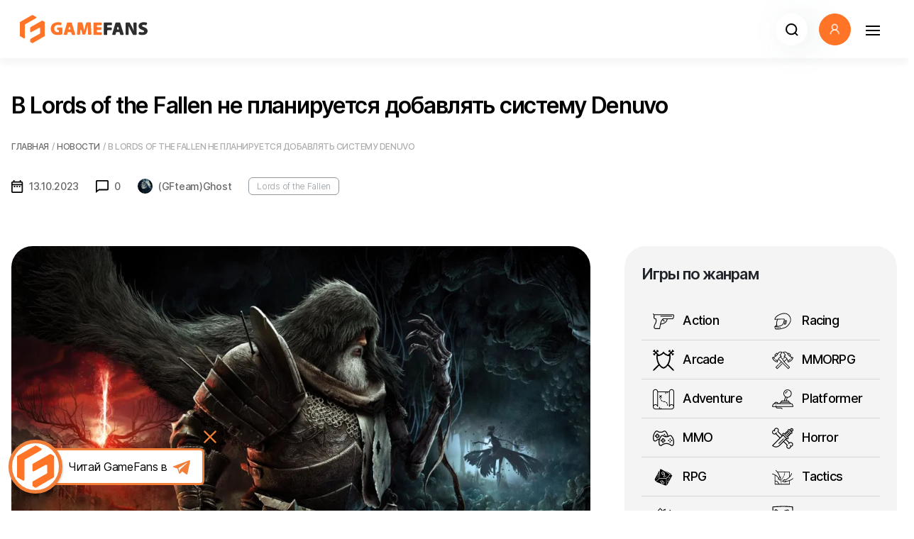

--- FILE ---
content_type: text/html; charset=utf-8
request_url: https://gamefans.ru/news/8947-v-lords-of-the-fallen-ne-planiruetsja-dobavljat-sistemu-denuvo.html
body_size: 57006
content:

<!DOCTYPE html>
<html xmlns="http://www.w3.org/1999/xhtml" lang="ru">
<head>
	<meta charset="utf-8" />
	<meta http-equiv="X-UA-Compatible" content="IE=edge" />
	<meta name="viewport" content="width=device-width, initial-scale=1, shrink-to-fit=no" />
	<meta name="yandex-verification" content="a254dc0b34887527" />
		<meta name="yandex-verification" content="d86ef3d479f9db57" />
		<meta name="google-site-verification" content="1LGv72CA9A7HOTTCAikZk7r5B3lopBM2u1pGBlK15rE" />
		<meta name="google-site-verification" content="gPz0cXuCzAvFKV_eQvPz316iTms_gOBRwAKrANMe2eo" />
        <meta name="pmail-verification" content="db0baeb3c39621a0af221d43ce85ec1a" />
	
	<title>Lords of the Fallen — Разработчики не будут добавлять в игру Denuvo</title>
<meta name="charset" content="utf-8">
<meta name="title" content="Lords of the Fallen — Разработчики не будут добавлять в игру Denuvo">
<meta name="description" content="Разработчики нового соулслайка Lords of the Fallen сообщили, что в их игре никогда не появится антипиратской защиты Denuvo">
<meta name="keywords" content="">
<meta name="generator" content="DataLife Engine (https://dle-news.ru)">
<link rel="canonical" href="https://gamefans.ru/news/8947-v-lords-of-the-fallen-ne-planiruetsja-dobavljat-sistemu-denuvo.html">
<link rel="alternate" type="application/rss+xml" title="GameFans.ru - Игровые новости, обзоры игр, полезные гайды и статьи RSS" href="https://gamefans.ru/rss.xml">
<link rel="alternate" type="application/rss+xml" title="GameFans.ru - Игровые новости, обзоры игр, полезные гайды и статьи RSS Turbo" href="https://gamefans.ru/rssturbo.xml">
<link rel="alternate" type="application/rss+xml" title="GameFans.ru - Игровые новости, обзоры игр, полезные гайды и статьи RSS Dzen" href="https://gamefans.ru/rssdzen.xml">
<link rel="search" type="application/opensearchdescription+xml" title="GameFans.ru - Игровые новости, обзоры игр, полезные гайды и статьи" href="https://gamefans.ru/index.php?do=opensearch">
<link rel="preconnect" href="https://gamefans.ru/" fetchpriority="high">
<meta property="twitter:title" content="Lords of the Fallen — Разработчики не будут добавлять в игру Denuvo">
<meta property="twitter:url" content="https://gamefans.ru/news/8947-v-lords-of-the-fallen-ne-planiruetsja-dobavljat-sistemu-denuvo.html">
<meta property="twitter:card" content="summary_large_image">
<meta property="twitter:image" content="https://gamefans.ru/uploads/posts/2023-10/lordsofthefallen-denuvo.jpg">
<meta property="twitter:description" content="Сегодня состоялся официальный релиз нового соулслайка Lords of the Fallen , разработкой которого занималась студия Hexworks. Создатели проекта отметили, что в их игре никогда не появится антипиратской защиты Denuvo, которая в геймерском сообществе вызывает массу нареканий. Как правило, наличие">
<meta property="og:type" content="article">
<meta property="og:site_name" content="GameFans.ru - Игровые новости, обзоры игр, полезные гайды и статьи">
<meta property="og:title" content="Lords of the Fallen — Разработчики не будут добавлять в игру Denuvo">
<meta property="og:url" content="https://gamefans.ru/news/8947-v-lords-of-the-fallen-ne-planiruetsja-dobavljat-sistemu-denuvo.html">
<meta property="og:image" content="https://gamefans.ru/uploads/posts/2023-10/lordsofthefallen-denuvo.jpg">
<meta property="og:description" content="Сегодня состоялся официальный релиз нового соулслайка Lords of the Fallen , разработкой которого занималась студия Hexworks. Создатели проекта отметили, что в их игре никогда не появится антипиратской защиты Denuvo, которая в геймерском сообществе вызывает массу нареканий. Как правило, наличие">
	<link rel="shortcut icon" href="/templates/gamefans_speed/images/favicon.png">
	<link rel="stylesheet" type="text/css" href="/templates/gamefans_speed/font/inter.css">
	<link rel="stylesheet" type="text/css" href="/templates/gamefans_speed/css/bootstrap.min.css">
	<link rel="stylesheet" type="text/css" href="/templates/gamefans_speed/css/style38.css?v=fugak">

	<link rel="stylesheet" type="text/css" href="/templates/gamefans_speed/css/slick.css" media="print" onload="this.onload=null;this.removeAttribute('media');">
	<link rel="stylesheet" type="text/css" href="/templates/gamefans_speed/css/slick-theme5.css?v=1" media="print" onload="this.onload=null;this.removeAttribute('media');">
	<script>history.scrollRestoration = "auto"</script>
	<style>.row {--bs-gutter-y: 1.5rem;}</style>
	
	<style>
		.modal {
			z-index: 9999999999;
		}
		.noselect {
			-webkit-user-select: none;
			-khtml-user-select: none;
			-moz-user-select: none;
			-ms-user-select: none;
			-o-user-select: none;
			user-select: none;
		}
		.navbar-custom {
			z-index: 999;
		}
	</style>

	<script>
		let device  = 'pc' ;
		let scrollLock = true;
		let selectionsModeAds = false;
	</script>
	
	
	<script src="https://cdn.adfinity.pro/code/gamefans.ru/adfinity.js" async></script>
	
	
</head>

<body style="padding-top: 82px;">
    
 
<nav class="navbar navbar-custom navbar-expand-xxl navbar-light px-0 py-2 p-lg-3 " style="min-height: 82px"> 
	<div class="container-xxl position-relative" style="max-width: 1400px;">
		<a class="navbar-brand me-0 " href="/"> 
			<img src="/templates/gamefans_speed/images/logo.svg" title="gamefans.ru" fetchpriority="low">
		</a>
		<div class="offcanvas offcanvas-end py-1 px-2 p-lg-0" id="offcanvasNavbar">
			<div class="offcanvas-header p-2">
				<h5 class="offcanvas-title" id="offcanvasNavbarLabel"></h5>
				<button class="navbar-toggler btn btn-white rounded-circle border-0" type="button" data-bs-dismiss="offcanvas" aria-label="Закрыть">
					<svg width="20" height="14" viewBox="0 0 20 14" fill="none" xmlns="http://www.w3.org/2000/svg">
						<rect width="20" height="2" fill="black"/>
						<rect y="6" width="20" height="2" fill="black"/>
						<rect y="12" width="20" height="2" fill="black"/>
					</svg>
				</button>
				
			</div>
			<div class="offcanvas-body">
				<ul class="navbar-nav mx-auto mb-2 mb-lg-0 text-uppercase align-items-end align-items-xxl-center">
					
					<li class="nav-item me-1">
						<a class="nav-link" href="/news/">Новости</a>
					</li>
					<li class="nav-item me-1">
						<a class="nav-link" href="/guides/">Гайды</a>
					</li>
					<li class="nav-item me-1">
						<a class="nav-link" href="/reviews/">Обзоры</a>
					</li>
					<li class="nav-item me-1">
						<a class="nav-link" href="/walkthroughs/">Прохождения</a>
					</li>
					<li class="nav-item me-1">
						<a class="nav-link" href="/articles/">Статьи</a>
					</li>
					<li class="nav-item me-1">
						<a class="nav-link" href="/top/">Топы</a>
					</li>
					<li class="nav-item me-1">
						<a class="nav-link" href="/selections/">Подборки</a>
					</li>
					<li class="nav-item me-1">
						<a class="nav-link text-nowrap" href="/codes/">Промокоды</a>
					</li>
					<li class="nav-item me-1">
						<a class="nav-link text-nowrap" href="/games/">Игровая база</a>
					</li>
                    
				</ul>
				<form action="/index.php?do=search" method="post" id="search-form" class="mt-3 mt-lg-0 d-flex position-relative ms-auto justify-content-end">
				<input type="hidden" name="do" id="do" value="search">
				<input type="hidden" name="subaction" id="subaction" value="search">
				<input type="hidden" name="search_start" id="search_start" value="0">
				<input type="hidden" name="full_search" id="full_search" value="0">
				<input type="hidden" name="result_from" id="result_from" value="1">
					<input class="form-control" type="search" name="story" placeholder="Поиск" aria-label="Search" style="min-width:45px">
					<button class="btn btn-transparent position-absolute end-0" type="submit">
						<svg width="18" height="18" viewBox="0 0 18 18" fill="none" xmlns="http://www.w3.org/2000/svg">
							<path d="M17 17L13.2223 13.2156L17 17ZM15.3158 8.15789C15.3158 10.0563 14.5617 11.8769 13.2193 13.2193C11.8769 14.5617 10.0563 15.3158 8.15789 15.3158C6.2595 15.3158 4.43886 14.5617 3.0965 13.2193C1.75413 11.8769 1 10.0563 1 8.15789C1 6.2595 1.75413 4.43886 3.0965 3.0965C4.43886 1.75413 6.2595 1 8.15789 1C10.0563 1 11.8769 1.75413 13.2193 3.0965C14.5617 4.43886 15.3158 6.2595 15.3158 8.15789V8.15789Z" stroke="black" stroke-width="2" stroke-linecap="round"/>
						</svg>
					</button>
				</form>
			</div>
		</div>
		<a class="ms-auto mx-2 btn bg-white rounded-circle d-xxl-none drop-shadow" href="/index.php?do=search" role="button">
			<svg width="18" height="18" viewBox="0 0 18 18" fill="none" xmlns="http://www.w3.org/2000/svg">
				<path d="M17 17L13.2223 13.2156L17 17ZM15.3158 8.15789C15.3158 10.0563 14.5617 11.8769 13.2193 13.2193C11.8769 14.5617 10.0563 15.3158 8.15789 15.3158C6.2595 15.3158 4.43886 14.5617 3.0965 13.2193C1.75413 11.8769 1 10.0563 1 8.15789C1 6.2595 1.75413 4.43886 3.0965 3.0965C4.43886 1.75413 6.2595 1 8.15789 1C10.0563 1 11.8769 1.75413 13.2193 3.0965C14.5617 4.43886 15.3158 6.2595 15.3158 8.15789V8.15789Z" stroke="black" stroke-width="2" stroke-linecap="round"/>
			</svg>
		</a>
		<div class="profile-bar-ava" style="position: relative">
			<button class="btn mx-2 btn-warning rounded-circle p-0 overflow-hidden" role="button" data-bs-toggle="modal" data-bs-target="#userModal">
				<img class="w-100" data-src="/templates/gamefans_speed/dleimages/noavatar-icon.webp" alt="Аватар" fetchpriority="low"/>
				

				
			</button>
		</div>

		<button class="navbar-toggler btn btn-white rounded-circle border-0" type="button" data-bs-toggle="offcanvas" data-bs-target="#offcanvasNavbar" aria-controls="offcanvasNavbar" aria-expanded="false" aria-label="Навигация">
			<svg width="20" height="14" viewBox="0 0 20 14" fill="none" xmlns="http://www.w3.org/2000/svg">
				<rect width="20" height="2" fill="black"/>
				<rect y="6" width="20" height="2" fill="black"/>
				<rect y="12" width="20" height="2" fill="black"/>
			</svg>
		</button>

		
	</div>
</nav>

<div class="modal fade" id="userModal" tabindex="-1" aria-labelledby="userModal" aria-hidden="true">
	<div class="modal-dialog modal-dialog-centered modal-lg">
		<div class="modal-content rounded-10">
			<div class="modal-header p-0 border-0">			
				<button type="button" class="ms-auto btn p-0 pt-3 pe-3" data-bs-dismiss="modal" aria-label="Close">
					<svg width="24" height="24" viewBox="0 0 24 24" fill="none" xmlns="http://www.w3.org/2000/svg">
						<path d="M16.719 18.6471L5.2747 7.20282L6.82049 5.65703L18.2648 17.1013L16.719 18.6471ZM6.81145 18.6471L5.2747 17.1104L16.728 5.65703L18.2648 7.19379L6.81145 18.6471Z" fill="#050505"/>
					</svg>
				</button>
			</div>
			<div class="modal-body px-3 px-md-5 pt-0 pb-5">
				<div class="container-fluid">
					
	<form id="login-form" method="post" action="">
		<div class="row">
			<div class="col-12 h2 fw-bold mb-4">Войти в личный кабинет</div>

			<div class="col-12 mb-2">
				<div class="fw-bold mb-2">Войти через Telegram</div>
				<div id="tg-auth-master">
				<script async
						src="https://telegram.org/js/telegram-widget.js?15"
						data-telegram-login="GameFansAuth_bot"
						data-size="large"
						data-auth-url="https://gamefans.ru/index.php?do=auth-social&provider=telegram"
						data-request-access="write">
				</script>
				</div>
			</div>
			<div class="col-12 col-md-6 mb-4">
				<input name="login_name" type="text" class="form-control rounded-16 py-3 px-4" title="Ваше имя на сайте" placeholder="Логин" style="font-weight: 600; font-size: 14px; line-height: 32px; letter-spacing: -0.02em; color: #292929;"/>
			</div>
			<div class="col-12 col-md-6 mb-4">
				<input name="login_password" type="password" class="form-control rounded-16 py-3 px-4" title="Ваш пароль" placeholder="Пароль" style="font-weight: 600; font-size: 14px; line-height: 32px; letter-spacing: -0.02em; color: #292929;"/>
			</div>
			<div class="col-6 mb-4">
				<button onclick="submit();" type="submit" class="btn btn-xl btn-warning text-nowrap w-100" style="line-height: 22px;">
					Войти
				</button>
				<input name="login" type="hidden" id="login" value="submit" />
			</div>
			<div class="col-6 mb-4">
				<div class="d-flex flex-column justify-content-center h-100">
					<div>
						<a class="underline link-secondary" href="https://gamefans.ru/index.php?do=lostpassword" title="Восстановление пароля" style="font-style: normal;font-weight: 400;font-size: 12px;">Забыли пароль?</a>
					</div>
					<div>
						<a class="underline link-secondary"  href="#" data-bs-target="#registerModal" data-bs-toggle="modal" data-bs-dismiss="modal" title="Регистрация на сайте" style="font-style: normal;font-weight: 400;font-size: 12px;">Регистрация</a>
					</div>
				</div>
			</div>
			
		</div>
	</form>



				</div>
			</div>
		</div>
	</div>
</div>
<div class="modal fade" id="feedbackModal" tabindex="-1" aria-labelledby="feedbackModal" aria-hidden="true">
	<div class="modal-dialog modal-dialog-centered modal-lg">
		<div class="modal-content rounded-10">
			<div class="modal-header p-0 border-0">			
				<button type="button" class="ms-auto btn p-0 pt-3 pe-3" data-bs-dismiss="modal" aria-label="Close">
					<svg width="24" height="24" viewBox="0 0 24 24" fill="none" xmlns="http://www.w3.org/2000/svg">
						<path d="M16.719 18.6471L5.2747 7.20282L6.82049 5.65703L18.2648 17.1013L16.719 18.6471ZM6.81145 18.6471L5.2747 17.1104L16.728 5.65703L18.2648 7.19379L6.81145 18.6471Z" fill="#050505"/>
					</svg>
				</button>
			</div>
			<div class="modal-body px-3 px-md-5 pt-0 pb-5">
				<div id="ajaxfeedback" class="container-fluid"></div>
			</div>
		</div>
	</div>
</div>
<div class="modal fade" id="registerModal" tabindex="-1" aria-labelledby="registerModal" aria-hidden="true">
	<div class="modal-dialog modal-dialog-centered modal-lg">
		<div class="modal-content rounded-10">
			<div class="modal-header p-0 border-0">			
				<button type="button" class="ms-auto btn p-0 pt-3 pe-3" data-bs-dismiss="modal" aria-label="Close">
					<svg width="24" height="24" viewBox="0 0 24 24" fill="none" xmlns="http://www.w3.org/2000/svg">
						<path d="M16.719 18.6471L5.2747 7.20282L6.82049 5.65703L18.2648 17.1013L16.719 18.6471ZM6.81145 18.6471L5.2747 17.1104L16.728 5.65703L18.2648 7.19379L6.81145 18.6471Z" fill="#050505"/>
					</svg>
				</button>
			</div>
			<div class="modal-body px-3 px-md-5 pt-0 pb-5">
				<div id="ajaxregister" class="container-fluid"></div>
			</div>
		</div>
	</div>
</div>
<script>
	var feedbackModal = document.getElementById('feedbackModal');
	feedbackModal.addEventListener('show.bs.modal', function (event) {
		$.ajax('/index.php?do=feedback', {
			type: 'GET',
			success: function (data, status, xhr) {
				let form = $(data).find('#dlecontent').html();
				if (form.length > 0) $('#ajaxfeedback').html(form);
			},
			error: function (jqXhr, textStatus, errorMessage) {
				console.error(errorMessage);
			}
		});
	})
	feedbackModal.addEventListener('hidden.bs.modal', function (event) {
		$('#ajaxfeedback').html('');
	})
	
	function submitFeedback() {
		var form = document.forms.sendmail;
		for (i = 0; i < form.elements.length; i++) {
			if (form.elements[i].type == 'file') {
				if (form.elements[i].value == '') {
					form.elements[i].parentNode.removeChild(form.elements[i]);
				}
			}
		}
		var formData = new FormData($('#sendmail')[0]);
		formData.append('skin', dle_skin);
		waitForm(form);
		$.ajax({
			url: dle_root + "engine/ajax/controller.php?mod=feedback",
			data: formData,
			processData: false,
			contentType: false,
			type: 'POST',
			dataType: 'json',
			success: function(data) {
				stopWaitForm(form);
				if (data) {
					if (data.status == "ok") {
						$(form).parent().html(data.text);
					} else {
						if ( document.sendmail.sec_code ) {
							document.sendmail.sec_code.value = '';
							document.sendmail.sec_code.classList.add("error");
							reload();
						}
					}
				}
			}
		});
		return false;
	};
	function onChange(el) {
		$(el).removeClass('error');
	}
	function waitForm(form) {
		$(form).find('#send').addClass('d-none');
		$(form).find('#wait').removeClass('d-none');
	}
	function stopWaitForm(form) {
		$(form).find('#send').removeClass('d-none');
		$(form).find('#wait').addClass('d-none');
	}

	var registerModal = document.getElementById('registerModal');
	registerModal.addEventListener('show.bs.modal', function (event){
		$.ajax('/index.php?do=register', {
			type: 'POST',
			data: {
				'do': 'register',
				'dle_rules_accept' : 'yes'
			},
			success: function (data, status, xhr) {
				let form = $(data).find('#dlecontent').html();
				console.log(form)
				if (form.length > 0) $('#ajaxregister').html(form);
			},
			error: function (jqXhr, textStatus, errorMessage) {
				console.error(errorMessage);
			}
		});
	})
	registerModal.addEventListener('hidden.bs.modal', function (event) {
		$('#ajaxregister').html('');
	})

	const userModal = document.getElementById('registerModal');
	userModal.addEventListener('shown.bs.modal', function () {
		const sourceElement = document.querySelector('#tg-auth-master');

		if (sourceElement) {
			const clonedElement = sourceElement.cloneNode(true);
			clonedElement.style.display = '';
			const targetContainer = document.getElementById('clonedContentContainer');
			targetContainer.innerHTML = '';
			targetContainer.appendChild(clonedElement);
		}
	});

	userModal.addEventListener('hidden.bs.modal', function () {
		const targetContainer = document.getElementById('clonedContentContainer');
		if (targetContainer) {
			targetContainer.innerHTML = '';
		}
	});
</script>





<style>
	.blink {
		color: #ff7426;
		font-weight: bold;
	}
</style>
<script>
	function showProfileBubble(content,
							   lifeTime = 5000,
							   clickTarget = true,
							   greetings = false) {

		const COOKIE_SEEN = 'profileBubbleSeenGlobal';
		const COOKIE_STATE = 'profileBubbleState';
		const MIN_DISPLAY_TIME = 1500;

		function setCookie(name, value, expiresInSession = true) {
			let expires = "";
			if (expiresInSession) {
				expires = "";
			}
			document.cookie = `${name}=${value};path=/;${expires}`;
		}


		function getCookie(name) {
			const nameEQ = name + "=";
			const ca = document.cookie.split(';');
			for(let i = 0; i < ca.length; i++) {
				let c = ca[i];
				while (c.charAt(0) === ' ') c = c.substring(1, c.length);
				if (c.indexOf(nameEQ) === 0) return c.substring(nameEQ.length, c.length);
			}
			return null;
		}


		function deleteCookie(name) {
			document.cookie = `${name}=; Max-Age=-99999999;path=/;`; // Set expiry to past
		}


		if (greetings && getCookie(COOKIE_SEEN) === 'true') {
			return;
		}

		let initialLifeTime = lifeTime;
		let bubbleStartTime = Date.now();

		if (greetings) {
			const savedState = JSON.parse(getCookie(COOKIE_STATE));
			if (savedState) {
				const timeElapsedOffPage = Date.now() - savedState.lastHiddenTime;
				const effectiveRemainingTime = savedState.remainingTime - timeElapsedOffPage;

				if (effectiveRemainingTime <= MIN_DISPLAY_TIME) {
					console.log('Bubble not shown: Remaining time too short or already expired.');
					return;
				}
				lifeTime = effectiveRemainingTime;
				console.log(`Bubble showing with adjusted lifetime: ${lifeTime}ms`);
			}
		}

		const container = document.querySelector('.profile-bar-ava');
		if (!container) return console.warn('profile-bar-ava not found');

		const bubble = document.createElement('div');
		bubble.className = 'bubble top shadow-pixel';

		const innerWrapper = document.createElement('div');
		innerWrapper.style.display = 'flex';
		innerWrapper.style.flexDirection = 'column';
		innerWrapper.style.alignItems = 'flex-end';

		const closeButton = document.createElement('button');
		closeButton.innerHTML = '&times;';
		closeButton.style.background = 'none';
		closeButton.style.border = 'none';
		closeButton.style.color = '#333';
		closeButton.style.fontSize = '1.2em';
		closeButton.style.cursor = 'pointer';
		closeButton.style.padding = '0';
		closeButton.style.alignSelf = 'flex-end';
		closeButton.style.marginBottom = '5px';
		closeButton.style.width = '24px';
		closeButton.style.height = '24px';
		closeButton.style.top = '-4px';
		closeButton.style.right = '-6px';
		closeButton.style.position = 'absolute';


		closeButton.onclick = (e) => {
			e.stopPropagation();
			if (greetings) {
				setCookie(COOKIE_SEEN, 'true');
				deleteCookie(COOKIE_STATE);
			}
			hideBubble();
		};

		innerWrapper.appendChild(closeButton);

		const contentWrapper = document.createElement('div');
		contentWrapper.style.alignSelf = 'flex-start';
		if (content instanceof Node) {
			contentWrapper.appendChild(content);
		} else {
			contentWrapper.innerHTML = content;
		}
		innerWrapper.appendChild(contentWrapper);
		bubble.appendChild(innerWrapper);


		container.appendChild(bubble);

		const autoTimer = setTimeout(hideBubble, lifeTime);

		bubble.addEventListener('click', (e) => {
			if (e.target !== closeButton) {
				if (clickTarget) {
					const url = (typeof clickTarget === 'string')
							? clickTarget
							: (document.querySelector('a.profilelink') || {}).href;

					if (url) window.open(url, '_blank');
				}
				if (greetings) {
					setCookie(COOKIE_SEEN, 'true');
					deleteCookie(COOKIE_STATE);
				}
				hideBubble();
			}
		});

		function hideBubble() {
			clearTimeout(autoTimer);
			if (greetings) {
				const elapsedCurrentDisplay = Date.now() - bubbleStartTime;
				const remainingTime = lifeTime - elapsedCurrentDisplay;
				if (remainingTime > MIN_DISPLAY_TIME) {
					setCookie(COOKIE_STATE, JSON.stringify({
						remainingTime: remainingTime,
						lastHiddenTime: Date.now()
					}));
				} else {
					deleteCookie(COOKIE_STATE);
					setCookie(COOKIE_SEEN, 'true');
				}
			}
			bubble.classList.add('hidebubble');
			bubble.addEventListener('animationend', () => bubble.remove(), { once: true });
		}

		if (greetings ) {
			window.addEventListener('beforeunload', () => {
				const elapsedCurrentDisplay = Date.now() - bubbleStartTime;
				const remainingTime = lifeTime - elapsedCurrentDisplay;
				if (remainingTime > MIN_DISPLAY_TIME) {
					setCookie(COOKIE_STATE, JSON.stringify({
						remainingTime: remainingTime,
						lastHiddenTime: Date.now()
					}));
				} else {
					deleteCookie(COOKIE_STATE);
					setCookie(COOKIE_SEEN, 'true');
				}
			});
		}
	}
</script>






<div class="container-xxl px-4 px-lg-3 mt-5 rounded-10" style="z-index: 2; position: relative;background: #fff">
	




<div id="dle-content" class="row g-3 g-lg-5 mb-3 mb-lg-5 pb-4">
<script>
	if ("Нет" === "да") {
		scrollLock = false;
	}
</script>




<div itemscope itemtype="https://schema.org/Article" style=" margin-top: 12px;">
	<div class="d-flex mt-2">
		<div class="flex-fill">
			<h1 id="pageTitle" class="h1 mb-2 text-black" itemprop="headline name" content="В Lords of the Fallen не планируется добавлять систему Denuvo">В Lords of the Fallen не планируется добавлять систему Denuvo</h1>
			<meta itemprop="description" content="Сегодня состоялся официальный релиз нового соулслайка Lords of the Fallen, разработкой которого занималась студия Hexworks. Создатели проекта">
			<div id="dle-speedbar"><ul itemscope itemtype="http://schema.org/BreadcrumbList" class="speedbar"><li itemprop="itemListElement" itemscope itemtype="http://schema.org/ListItem"><a itemprop="item" href="https://gamefans.ru/" title="GameFans.ru - Игровые новости, обзоры игр, полезные гайды и статьи"><span itemprop="name">Главная</span></a><meta itemprop="position" content="1" /></li><li class="speedbar_sep">/</li><li itemprop="itemListElement" itemscope itemtype="http://schema.org/ListItem"><a itemprop="item" href="https://gamefans.ru/games/" title="Игровая база"><span itemprop="name">Игры</span></a><meta itemprop="position" content="2" /></li><li class="speedbar_sep">/</li><li>В Lords of the Fallen не планируется добавлять систему Denuvo</li></ul></div>
			<script>
				const troubleMaker = document.querySelectorAll('.speedbar > li:not(.speedbar_sep)')[1].getElementsByTagName('a')[0];
				const currentCat = document.URL.match(/gamefans.ru\/(.*)\//)[1]
				const namesForCats = {games:'Игровая база',news:'Новости',guides:'Гайды',reviews:'Обзоры',walkthroughs:'Прохождение',articles:'Статьи',top:'Топы',selections:'Подборки','mir-tankov':'Мир танков',cosplay:'Косплей',codes:'Промокоды'}
				function currentRuName (name) {
					return namesForCats[name]
				}
				troubleMaker.setAttribute('href','https://gamefans.ru/'+currentCat+'/')
				troubleMaker.getElementsByTagName('span')[0].textContent = currentRuName(currentCat)
			</script>
		</div>
	</div>

	<div class="fullstory">
		<div class="clearfix my-3"></div>
		<div class="subheader mb-5 d-flex align-items-center">
			<svg width="17" height="18" viewBox="0 0 17 18" fill="none" xmlns="http://www.w3.org/2000/svg">
				<path d="M3.6 8.1H5.4V9.9H3.6V8.1ZM16.2 3.6V16.2C16.2 17.19 15.39 18 14.4 18H1.8C1.32261 18 0.864773 17.8104 0.527208 17.4728C0.189642 17.1352 0 16.6774 0 16.2L0.00899999 3.6C0.00899999 2.61 0.801 1.8 1.8 1.8H2.7V0H4.5V1.8H11.7V0H13.5V1.8H14.4C15.39 1.8 16.2 2.61 16.2 3.6ZM1.8 5.4H14.4V3.6H1.8V5.4ZM14.4 16.2V7.2H1.8V16.2H14.4ZM10.8 9.9H12.6V8.1H10.8V9.9ZM7.2 9.9H9V8.1H7.2V9.9Z" fill="black"/>
			</svg>
			<span class="ms-2 me-4">13.10.2023</span>
			<meta itemprop="datePublished" datetime="2023-13-10" content="2023-13-10">
			<svg width="18" height="18" viewBox="0 0 18 18" fill="none" xmlns="http://www.w3.org/2000/svg">
				<path d="M16.2 0H1.8C0.8073 0 0 0.8073 0 1.8V18L4.7997 14.4H16.2C17.1927 14.4 18 13.5927 18 12.6V1.8C18 0.8073 17.1927 0 16.2 0ZM16.2 12.6H4.2003L1.8 14.4V1.8H16.2V12.6Z" fill="black"/>
			</svg>
			<span class="ms-2 me-4">0</span>
			
					<meta itemprop="author" content="(GFteam)Ghost">
					<img class="foto rounded-circle" data-src="//gamefans.ru/uploads/mini/author_avatar/b7d/foto_1.webp" style="width:21px; height:21px" loading="lazy" fetchpriority="low">
					<span class="ms-2 me-4">(GFteam)Ghost</span>

			
				
					<a class="btn btn-xs btn-outline-secondary text-nowrap d-none d-md-inline" href="https://gamefans.ru/games/4033-lords-of-the-fallen-2.html#" >Lords of the Fallen</a>
				
			
			
		</div>

		<div class="row gx-5 mt-5">
			<div class="col-12 col-md-8 content-body">
				
				
				<div class="rounded-30 overflow-hidden position-relative mb-4 image-ratio-block" id="imgblock">
					<meta property="og:image" content="https://gamefans.ru/uploads/posts/2023-10/lordsofthefallen-denuvo.jpg" />
					
					<img class="w-100" itemprop="image" src="/uploads/mini/poster-pc/f1b/lordsofthefallen-denuvo.webp" style="height: 100%;aspect-ratio:1374/766" fetchpriority="high">
					

					
				</div>
				
				<div class="adfinity_block_1856"></div>
				<div id="fstory"  itemprop="articleBody">
				<p style="text-align:justify;">Сегодня состоялся официальный релиз нового соулслайка <b><a href="https://gamefans.ru/games/4033-lords-of-the-fallen-2.html#" target="_blank">Lords of the Fallen</a></b>, разработкой которого занималась студия Hexworks. Создатели проекта отметили, что в их игре никогда не появится антипиратской защиты Denuvo, которая в геймерском сообществе вызывает массу нареканий.</p>
<p style="text-align:justify;">Как правило, наличие Denuvo приводит к двояким последствиям. Да, определенные проблемы для хакеров и взломщиков она создает, однако и на уровень производительности данный софт также влияет. В частности, игроки, сравнивая работу игры с и без Denuvo, отмечают, что при наличии данной системы стабильность работы игрового клиента падает.</p>
<p style="text-align:justify;">Lords of the Fallen доступна на ПК и консолях текущего поколения. У критиков и игроков новинка вызвала двоякие впечатления (проблемы технического характера у новинки в изобилии).</p>
<div style="text-align:justify;"><!--dle_media_begin:https://youtu.be/DQLHSGUemfk--><figure class="youtube-video"><iframe width="560" height="315" src="https://www.youtube.com/embed/DQLHSGUemfk?feature=oembed" frameborder="0" allow="accelerometer; autoplay; clipboard-write; encrypted-media; gyroscope; picture-in-picture; web-share" referrerpolicy="strict-origin-when-cross-origin" allowfullscreen title="Lords of the Fallen - Launch Trailer | PS5 Games"></iframe></figure><!--dle_media_end--></div>
				
				</div>


				<div class="bottom-tags">
					
					
				</div>

				<hr class="my-5">
				

				<div class="d-flex justify-content-between zamanushniy_fix">
					
						<div class="rating d-flex align-items-start">
							<a href="#" onclick="doRate('plus', '8947'); return false;" >
								<svg width="28" height="29" viewBox="0 0 28 29" fill="none" xmlns="http://www.w3.org/2000/svg">
									<path d="M27.0865 15.2654C27.6745 14.4842 28 13.527 28 12.5311C28 10.9511 27.1215 9.45555 25.7075 8.62154C25.3435 8.40687 24.929 8.29389 24.507 8.29428H16.114L16.324 3.96944C16.373 2.9243 16.0055 1.93195 15.2915 1.17537C14.9411 0.802454 14.5184 0.50575 14.0494 0.303592C13.5804 0.101434 13.0752 -0.00188271 12.565 2.59707e-05C10.745 2.59707e-05 9.135 1.23167 8.652 2.99468L5.6455 13.9387H1.12C0.5005 13.9387 0 14.442 0 15.0648V27.8739C0 28.4968 0.5005 29 1.12 29H22.1655C22.4875 29 22.8025 28.9367 23.093 28.81C24.759 28.0956 25.8335 26.4593 25.8335 24.6435C25.8335 24.2001 25.7705 23.7637 25.6445 23.3415C26.2325 22.5603 26.558 21.6031 26.558 20.6072C26.558 20.1638 26.495 19.7275 26.369 19.3052C26.957 18.524 27.2825 17.5668 27.2825 16.5709C27.2755 16.1275 27.2125 15.6877 27.0865 15.2654ZM2.52 26.4663V16.4724H5.355V26.4663H2.52ZM24.794 14.0443L24.0275 14.7129L24.514 15.6067C24.6743 15.9012 24.7574 16.2318 24.7555 16.5674C24.7555 17.1481 24.5035 17.7005 24.0695 18.0806L23.303 18.7492L23.7895 19.643C23.9498 19.9374 24.0329 20.2681 24.031 20.6037C24.031 21.1843 23.779 21.7368 23.345 22.1169L22.5785 22.7855L23.065 23.6793C23.2253 23.9737 23.3084 24.3043 23.3065 24.64C23.3065 25.4282 22.8445 26.1391 22.1305 26.4628H7.595V16.3598L11.0775 3.67385C11.1673 3.3487 11.3601 3.06183 11.6266 2.85673C11.8931 2.65162 12.2189 2.53945 12.5545 2.53722C12.8205 2.53722 13.083 2.61463 13.293 2.77299C13.6395 3.03339 13.825 3.42752 13.804 3.84628L13.468 10.828H24.472C25.095 11.2115 25.48 11.859 25.48 12.5311C25.48 13.1118 25.228 13.6607 24.794 14.0443Z" fill="black"/>
								</svg>
							</a>
							<div class="ms-3" style="padding-top: 4px;"><span data-ratig-layer-id="8947"><span class="ratingtypeplus" >0</span></span></div>
						</div>
					
					<div class="text-end">
							<div class="zamanushka">
								<div class="gradient"></div>
								<div class="zamanushka_text">Читай GameFans в</div>
								<a href="https://dzen.ru/gamefans.ru" target="_blank" rel="nofollow" class="zamanushka_dzen" onclick="grantPublicReward(this);return false;">
									<svg class="me-2" width="20px" height="20px" viewBox="0 0 180 180" xmlns="http://www.w3.org/2000/svg">
										<path fill="#fff" d="M107.385 107.385C93.193 121.92 92.1949 140.143 90.9922 179.992C128.089 179.992 153.79 179.872 166.984 166.984C179.868 153.793 179.991 126.881 179.995 90.9917C140.144 92.1941 121.92 93.1921 107.385 107.385M0.00140381 90.9917C0.00140381 126.881 0.124847 153.793 13.0088 166.984C26.2031 179.872 51.9076 179.992 89.0041 179.992C87.8014 140.143 86.8033 121.92 72.6108 107.385C58.0762 93.1921 39.8525 92.1941 0.00140381 90.9917M89.0102 0C51.9137 0.00352617 26.2092 0.126942 13.0149 13.0116C0.130927 26.2029 0.00748431 53.1147 0.00748431 89.004C39.8585 87.8016 58.0823 86.8037 72.6169 72.6108C86.8093 58.076 87.8075 39.8527 89.0102 0M107.385 72.6108C93.193 58.076 92.1949 39.8527 90.9922 0C128.089 0.00352617 153.79 0.126942 166.984 13.0116C179.868 26.2029 179.991 53.1147 179.995 89.004C140.144 87.8016 121.92 86.8037 107.385 72.6108"></path>
									</svg>
									ДЗЕНЕ
								</a>
								<a href="//vk.com/gamefansofficial" target="_blank" rel="nofollow" class="zamanushka_vk" onclick="grantPublicReward(this);return false;">
									<svg class="me-2" width="20px" height="20px" viewBox="0 0 24 24" xmlns="http://www.w3.org/2000/svg" >
										<path fill="#fff" d="M13.162 18.994c.609 0 .858-.406.851-.915-.031-1.917.714-2.949 2.059-1.604 1.488 1.488 1.796 2.519 3.603 2.519h3.2c.808 0 1.126-.26 1.126-.668 0-.863-1.421-2.386-2.625-3.504-1.686-1.565-1.765-1.602-.313-3.486 1.801-2.339 4.157-5.336 2.073-5.336h-3.981c-.772 0-.828.435-1.103 1.083-.995 2.347-2.886 5.387-3.604 4.922-.751-.485-.407-2.406-.35-5.261.015-.754.011-1.271-1.141-1.539-.629-.145-1.241-.205-1.809-.205-2.273 0-3.841.953-2.95 1.119 1.571.293 1.42 3.692 1.054 5.16-.638 2.556-3.036-2.024-4.035-4.305-.241-.548-.315-.974-1.175-.974h-3.255c-.492 0-.787.16-.787.516 0 .602 2.96 6.72 5.786 9.77 2.756 2.975 5.48 2.708 7.376 2.708z"/>
									</svg>
									ВКОНТАКТЕ
								</a>
								<a href="https://t.me/gamefansgroup" target="_blank" rel="nofollow" class="zamanushka_tg" onclick="grantPublicReward(this);return false;">
									<svg class="me-2" width="24px" height="24px" version="1.1" xmlns="http://www.w3.org/2000/svg" xmlns:xlink="http://www.w3.org/1999/xlink" xml:space="preserve" xmlns:serif="http://www.serif.com/" style="fill: #fff;fill-rule:evenodd;clip-rule:evenodd;stroke-linejoin:round;stroke-miterlimit:1.41421;">
							<path id="telegram-1" d="M18.384,22.779c0.322,0.228 0.737,0.285 1.107,0.145c0.37,-0.141 0.642,-0.457 0.724,-0.84c0.869,-4.084 2.977,-14.421 3.768,-18.136c0.06,-0.28 -0.04,-0.571 -0.26,-0.758c-0.22,-0.187 -0.525,-0.241 -0.797,-0.14c-4.193,1.552 -17.106,6.397 -22.384,8.35c-0.335,0.124 -0.553,0.446 -0.542,0.799c0.012,0.354 0.25,0.661 0.593,0.764c2.367,0.708 5.474,1.693 5.474,1.693c0,0 1.452,4.385 2.209,6.615c0.095,0.28 0.314,0.5 0.603,0.576c0.288,0.075 0.596,-0.004 0.811,-0.207c1.216,-1.148 3.096,-2.923 3.096,-2.923c0,0 3.572,2.619 5.598,4.062Zm-11.01,-8.677l1.679,5.538l0.373,-3.507c0,0 6.487,-5.851 10.185,-9.186c0.108,-0.098 0.123,-0.262 0.033,-0.377c-0.089,-0.115 -0.253,-0.142 -0.376,-0.064c-4.286,2.737 -11.894,7.596 -11.894,7.596Z"/>
						</svg>
									ТЕЛЕГРАМЕ
								</a>
							</div>
					</div>
				</div>
				<div class="zamanushka-floating-cont">
					<div class="circles">
						<div class="circle1"></div>
						<div class="circle2"></div>
						<div class="circle3"></div>
					</div>
					<div class="zamanushka-floating">
						<div class="logo-in-zamanushka"></div>
					</div>
					<div class="text-in-zamanushka"></div>
					<div class="close-zamanushka"><svg fill="#f27f39" xmlns="http://www.w3.org/2000/svg"><path fill-rule="evenodd" clip-rule="evenodd" d="M32.012 10.345a1.667 1.667 0 00-2.357-2.357L20 17.643l-9.655-9.655a1.667 1.667 0 00-2.357 2.357L17.643 20l-9.655 9.655a1.668 1.668 0 102.357 2.357L20 22.357l9.655 9.655a1.666 1.666 0 002.357-2.357L22.357 20l9.655-9.655z"></path></svg></div>
				</div>

				

				
				
					<hr class="my-5">
					<div class="game-preview card border-0 rounded-30 mb-5">
	<div class="d-flex flex-row justify-content-between">
		<a href="https://gamefans.ru/games/12667-lords-of-the-fallen-2.html" class="h2 mt-0 mb-4">Lords of the Fallen 2</a>
		
		
	</div>
	<div class="platforms mb-4"><span class="btn btn-xs btn-outline-dark me-1 mb-1 text-nowrap">Windows</span><span class="btn btn-xs btn-outline-dark me-1 mb-1 text-nowrap">PlayStation 5</span><span class="btn btn-xs btn-outline-dark me-1 mb-1 text-nowrap">Xbox Series X</span></div>
	<div class="card-body p-md-0 pe-md-4">
		<div class="row g-4 position-relative">
			<div class="col-12 col-md-5">
				<div class="ratio" style="--bs-aspect-ratio: 147%;">
					<div class="card-image rounded-30 overflow-hidden">
						<svg class="aim position-absolute top-50 start-50 translate-middle" xmlns="http://www.w3.org/2000/svg" xml:space="preserve" viewBox="0 0 100 100" width="50px" height="50px">
							<circle stroke="#fff" fill="none" cx="50" cy="50" r="46.094"/>
							<path fill="#fff" d="M49.361 61.586l0 -23.172 1.278 0 0 23.172 -1.278 0zm-10.947 -10.947l0 -1.278 23.172 0 0 1.278 -23.172 0z"/>
						</svg>
						<img class="position-absolute top-50 start-50 translate-middle h-auto w-100 rounded-30 overflow-hidden" data-src="/uploads/mini/game-poster/9ff/lords-of-the-fallen-2.webp" alt="Lords of the Fallen 2">
					</div>
				</div>
			</div>
			<div class="col-12 col-md-7">
				<a href="https://gamefans.ru/games/12667-lords-of-the-fallen-2.html" class="stretched-link"></a>
				
					<div class="genres mb-3">
						<span class="h5">Жанры:</span>
						<a href="https://gamefans.ru/xfsearch/games_genres/action/">Action</a>, <a href="https://gamefans.ru/xfsearch/games_genres/fantasy/">Fantasy</a>
					</div>
				
				
					<div class="year mb-3">
						<span class="h5">Дата выхода:</span>
						2026 год
					</div>
				
				<div class="text-justify">Царство за царством, страна за страной, тьма Умбра поглощала все на своем пути. Теперь, спустя столетия, осталось только одно королевство — священная земля, окутанная древней силой. По крайней мере, так было раньше... Украденное самими богами, человечество осталось покинутым, беззащитным перед тьмой. Если эта сила не будет восстановлена, тень смерти поглотит все. Но как убить... бессмертного? Путешествуйте по обширному, раздираемому войной королевству, разрушающемуся изнутри, где миры живых и мертвых начинают сливаться воедино. От освещенных луной цитаделей до разрушенных временем храмов — ...</div>
			</div>
		</div>
	</div>
</div><div class="game-preview card border-0 rounded-30 mb-5">
	<div class="d-flex flex-row justify-content-between">
		<a href="https://gamefans.ru/games/4033-lords-of-the-fallen-2.html" class="h2 mt-0 mb-4">Lords of the Fallen</a>
		
		
	</div>
	<div class="platforms mb-4"><span class="btn btn-xs btn-outline-dark me-1 mb-1 text-nowrap">Windows</span><span class="btn btn-xs btn-outline-dark me-1 mb-1 text-nowrap">PlayStation 5</span><span class="btn btn-xs btn-outline-dark me-1 mb-1 text-nowrap">Xbox Series X</span></div>
	<div class="card-body p-md-0 pe-md-4">
		<div class="row g-4 position-relative">
			<div class="col-12 col-md-5">
				<div class="ratio" style="--bs-aspect-ratio: 147%;">
					<div class="card-image rounded-30 overflow-hidden">
						<svg class="aim position-absolute top-50 start-50 translate-middle" xmlns="http://www.w3.org/2000/svg" xml:space="preserve" viewBox="0 0 100 100" width="50px" height="50px">
							<circle stroke="#fff" fill="none" cx="50" cy="50" r="46.094"/>
							<path fill="#fff" d="M49.361 61.586l0 -23.172 1.278 0 0 23.172 -1.278 0zm-10.947 -10.947l0 -1.278 23.172 0 0 1.278 -23.172 0z"/>
						</svg>
						<img class="position-absolute top-50 start-50 translate-middle h-auto w-100 rounded-30 overflow-hidden" data-src="/uploads/mini/game-poster/ef0/thelordsofthefallen.webp" alt="Lords of the Fallen">
					</div>
				</div>
			</div>
			<div class="col-12 col-md-7">
				<a href="https://gamefans.ru/games/4033-lords-of-the-fallen-2.html" class="stretched-link"></a>
				
					<div class="genres mb-3">
						<span class="h5">Жанры:</span>
						<a href="https://gamefans.ru/xfsearch/games_genres/action/">Action</a>
					</div>
				
				
					<div class="year mb-3">
						<span class="h5">Дата выхода:</span>
						13 октября 2023 года
					</div>
				
				<div class="text-justify">The Lords of the Fallen — это сиквел знаменитого экшна, в котором игрокам предстояло сражаться с приспешниками падшего бога Адыра. В этот раз, вероятно, печальная история повторится, и отважным воинам снова предстоит вступить в бой с теми, кто угрожает разрушить целый мир. И далеко не факт, что в этот раз у них ничего не получится... Разработкой The Lords of the Fallen занимается коллектив компании Hexworks, которая была создана специально для работы над этим ААА-тайтлом. ...</div>
			</div>
		</div>
	</div>
</div>
				
				

				
				<div class="h3 mb-3 mb-lg-5 text-black">Комментарии</div>
				

				
				<style>
					.auth-card {
						border: none;
						border-radius: 1rem;
						box-shadow: 0 0.5rem 1rem rgba(0,0,0,.07);
						background: #fff;
					}

					.auth-card h5 {
						letter-spacing: .03em;
					}

					.auth-card .tg-wrapper {
						min-height: 46px;
					}

					@media (max-width: 576px) {
						.auth-card {
							padding: 2rem 1.25rem;
						}
					}
				</style>

				<div class="my-5">
					<div class="row justify-content-center">
						<div class="col-md-6 col-lg-5">
							<div class="card auth-card text-center p-4">
								<h5 class="fw-bold mb-2"><a class="underline link-secondary" href="#" data-bs-target="#registerModal" data-bs-toggle="modal" data-bs-dismiss="modal" title="Регистрация на сайте">Зарегистрируйтесь</a>, чтобы оставить комментарий</h5>
								<p class="text-muted mb-4 small">
									или&nbsp;войдите, используя Telegram
								</p>

								<!-- Telegram Auth -->
								<div class="tg-wrapper tg-clone-container d-flex justify-content-center mb-3">
									<script>
										const waitForIframe = setInterval(() => {
											const iframe = document.querySelector('#tg-auth-master iframe');
											if (!iframe) return;
											clearInterval(waitForIframe);
											document.querySelectorAll('.tg-clone-container')
													.forEach(container => container.appendChild(iframe.cloneNode(true)));
										}, 50);
									</script>
								</div>

								<small class="text-muted">
									Регистрируясь вы соглашаетесь с условиями <a href="https://gamefans.ru/policy.html" rel="nofollow noopener" target="_blank">обработки данных</a>
								</small>
							</div>
						</div>
					</div>
				</div>
				
				<div class="comments mt-5">
					
<div id="dle-ajax-comments"></div>

				</div>
				<hr class="my-5">
			</div>
			
			<div class="d-none d-md-block col-4 position-relative">
				
<div class="bg-secondary rounded-30 overflow-hidden p-4 mb-5">
    


	<div class="h4 mb-4">Игры по жанрам</div>
	<div class="genres-list row g-0">
		<div class="col-6">
			<div class="list-group list-group-flush">
				<a class="list-group-item list-group-item-action" href="/xfsearch/games_genres/action/">
				<svg class="me-2" xmlns="http://www.w3.org/2000/svg" xmlns:xlink="http://www.w3.org/1999/xlink" x="0px" y="0px" viewBox="0 0 512 512" style="enable-background:new 0 0 512 512;" xml:space="preserve">
					<path d="M504.943,99.5c-5.977-7.158-14.772-11.164-24.761-11.164H54.375c-6.713,0-12.984,1.929-18.381,5.123L15.466,72.959 c-3.539-3.539-9.273-3.524-12.812,0.016s-3.539,9.279,0,12.818l21.058,20.54c-3.197,5.406-4.541,11.69-4.541,18.417v45.195 c0,20.014,15.207,36.175,35.19,36.175h10.286c6.512,22.651,11.741,58.766-9.091,95.228 c-28.641,50.115-38.462,85.102-30.91,110.035c3.929,12.98,12.564,22.845,25.664,29.393c1.256,0.628,2.645,0.911,4.052,0.911 h108.723c4.428,0,8.211-3.143,8.936-7.514c4.937-29.614,11.923-67.291,19.249-101.234c8.888-0.708,146.057-13.566,161.178-126.82 h109.626c19.479,0,37.467-14.938,40.953-34.093l8.406-46.239C513.189,116.135,510.822,106.552,504.943,99.5z M260.585,296.252 c-26.986,12.36-53.765,16.734-65.165,18.114c7.388-32.118,14.794-58.301,20.505-66.875c4.371-6.556,10.936-14.964,19.368-24.829 c0.903,7.441,3.376,15.975,9.251,23.133c8.052,9.821,20.271,14.805,36.325,14.805c5.004,0,9.06-4.052,9.06-9.06 c0-5.008-4.057-9.06-9.06-9.06c-10.326,0-17.815-2.723-22.261-8.103c-8.06-9.753-5.176-25.975-5.092-26.444 c0.119-0.593,0.172-1.812,0.172-1.812h80.454C327.984,246.892,303.276,276.716,260.585,296.252z M493.604,122.609l-8.406,46.18 C483.297,179.229,472.71,188,462.075,188H344.366c-0.062,0-0.115,0-0.168,0h-98.349c-2.535,0-4.951,1.121-6.667,2.988 c-17.811,19.35-30.707,34.936-38.334,46.376c-16.984,25.473-39.404,152.227-45.421,186.203H56.605 c-7.543-4.53-12.33-9.912-14.617-17.459c-5.844-19.297,4.017-51.493,29.3-95.741c26.473-46.328,16.696-92.726,8.512-116.244 c-1.265-3.636-4.698-6.123-8.556-6.123H54.362c-9.994,0-17.07-8.029-17.07-18.054V124.75c0-10.025,7.085-18.293,17.083-18.293 h425.807c4.521,0,8.374,1.688,10.847,4.652C493.494,114.064,494.409,118.185,493.604,122.609z"/><rect x="182.248" y="124.577" width="280.869" height="18.121"/>
				</svg>
				Action</a>
				<a class="list-group-item list-group-item-action" href="/xfsearch/games_genres/arcade/">
				<svg class="me-2" xmlns="http://www.w3.org/2000/svg" xmlns:xlink="http://www.w3.org/1999/xlink" x="0px" y="0px" viewBox="0 0 496.777 496.778" style="enable-background:new 0 0 496.777 496.778;" xml:space="preserve">
					<path d="M496.777,496.521l-13.203-37.185L368.676,344.437c8.672-14.763,16.213-30.779,22.539-47.992 c16.408-44.655,24.729-97.457,24.729-156.938v-15.304h-15.305c-1.102,0-2.186-0.023-3.273-0.041l34.902-34.904 c1.172,0.896,2.297,1.878,3.367,2.951c10.375,10.372,12.498,25.867,6.387,38.347c12.354,5.694,27.467,3.454,37.648-6.727 c10.18-10.183,12.42-25.292,6.725-37.646c-12.479,6.111-27.973,3.987-38.346-6.388c-1.07-1.072-2.053-2.195-2.949-3.366 l27.252-27.255c7.689,5.341,21.105,0.592,23.48-1.784c3.674-3.674-3.691-16.99-16.445-29.741 c-12.754-12.757-26.07-20.12-29.742-16.448c-2.375,2.378-7.125,15.792-1.785,23.482l-27.252,27.251 c-1.172-0.896-2.299-1.878-3.371-2.947c-10.373-10.376-12.496-25.867-6.385-38.348c-12.352-5.694-27.467-3.455-37.645,6.726 c-10.182,10.183-12.422,25.294-6.727,37.647c12.479-6.112,27.971-3.988,38.344,6.384c1.072,1.071,2.057,2.2,2.949,3.37 l-53.596,53.594c-72.855-19.024-105.792-78.036-105.792-78.036s-32.188,59.185-105.703,78.121L89.004,64.766 c0.894-1.17,1.877-2.299,2.949-3.37c10.373-10.372,25.864-12.496,38.344-6.384c5.696-12.354,3.456-27.465-6.726-37.647 c-10.178-10.181-25.293-12.42-37.646-6.726c6.113,12.48,3.989,27.972-6.385,38.348c-1.071,1.069-2.198,2.052-3.37,2.947 L48.919,24.683c5.338-7.69,0.59-21.104-1.786-23.482C43.46-2.471,30.146,4.892,17.391,17.648 C4.636,30.399-2.727,43.716,0.945,47.39c2.377,2.376,15.793,7.125,23.481,1.784l27.252,27.255 c-0.896,1.171-1.879,2.294-2.949,3.366C38.355,90.17,22.863,92.294,10.383,86.183c-5.696,12.354-3.455,27.464,6.726,37.646 c10.181,10.181,25.294,12.421,37.647,6.727c-6.111-12.479-3.988-27.975,6.387-38.347c1.07-1.073,2.195-2.056,3.367-2.951 l34.904,34.904c-1.089,0.018-2.174,0.041-3.275,0.041H80.835v15.304c0,59.48,8.319,112.282,24.728,156.938 c6.325,17.213,13.865,33.229,22.538,47.992L13.203,459.336L0,496.521l37.696-12.688l110.278-110.278 c4.201,5.304,8.583,10.388,13.152,15.233c40.774,43.255,82.084,53.161,83.823,53.563l3.437,0.79l3.437-0.79 c1.737-0.402,43.051-10.31,83.825-53.563c4.568-4.849,8.951-9.934,13.152-15.233L459.08,483.833L496.777,496.521z M313.377,367.792 c-27.588,29.264-55.354,40.464-64.99,43.682c-9.636-3.218-37.401-14.418-64.987-43.682c-20.673-21.931-37.195-49.487-49.106-81.903 c-13.81-37.584-21.419-81.79-22.666-131.589c66.949-4.482,111.436-37.471,136.926-64.252 c25.653,26.715,70.26,59.717,136.598,64.241c-1.248,49.8-8.855,94.014-22.668,131.599 C350.572,318.304,334.051,345.86,313.377,367.792z"/>
				</svg>
				Arcade
				</a>
				<a class="list-group-item list-group-item-action" href="/xfsearch/games_genres/adventure/">
				<svg class="me-2" xmlns="http://www.w3.org/2000/svg" xmlns:xlink="http://www.w3.org/1999/xlink" x="0px" y="0px" viewBox="0 0 58 58" style="enable-background:new 0 0 58 58;" xml:space="preserve">
					<path d="M51,1.5c-3.519,0-6.432,2.613-6.92,6H13.92c-0.488-3.387-3.401-6-6.92-6c-3.859,0-7,3.14-7,7v41c0,3.86,3.141,7,7,7h44 c3.859,0,7-3.14,7-7v-41C58,4.64,54.859,1.5,51,1.5z M2,8.5c0-2.757,2.243-5,5-5s5,2.243,5,5v36.105 C10.729,43.307,8.957,42.5,7,42.5s-3.729,0.807-5,2.105V8.5z M51,54.5H23v-1c0-0.552-0.447-1-1-1s-1,0.448-1,1v1h-2v-4 c0-0.552-0.447-1-1-1s-1,0.448-1,1v4H7c-2.757,0-5-2.243-5-5s2.243-5,5-5s5,2.243,5,5h2v-40h20v4c0,0.552,0.447,1,1,1s1-0.448,1-1 v-4h2v2c0,0.552,0.447,1,1,1s1-0.448,1-1v-2h4v40h2c0-2.757,2.243-5,5-5s5,2.243,5,5S53.757,54.5,51,54.5z M56,44.605 c-1.271-1.298-3.043-2.105-5-2.105s-3.729,0.807-5,2.105V8.5c0-2.757,2.243-5,5-5s5,2.243,5,5V44.605z"/> <path d="M22.332,28.661C22.111,27.961,22,27.234,22,26.5c0-0.552-0.447-1-1-1s-1,0.448-1,1c0,0.938,0.143,1.867,0.424,2.761 c0.135,0.427,0.528,0.7,0.954,0.7c0.099,0,0.2-0.015,0.3-0.046C22.205,29.749,22.498,29.188,22.332,28.661z"/> <path d="M25.972,33.137c-0.87-0.521-1.624-1.168-2.243-1.921c-0.349-0.426-0.978-0.489-1.407-0.138 c-0.427,0.351-0.488,0.981-0.138,1.408c0.764,0.931,1.692,1.727,2.759,2.366c0.161,0.097,0.339,0.143,0.514,0.143 c0.34,0,0.671-0.173,0.858-0.486C26.599,34.035,26.445,33.42,25.972,33.137z"/> <path d="M33.761,34.924C32.867,34.643,31.938,34.5,31,34.5c-0.766,0-1.526-0.085-2.262-0.254c-0.54-0.128-1.074,0.212-1.198,0.751 c-0.123,0.538,0.213,1.075,0.751,1.198C29.174,36.397,30.085,36.5,31,36.5c0.734,0,1.461,0.112,2.161,0.332 c0.1,0.031,0.2,0.046,0.3,0.046c0.426,0,0.819-0.273,0.954-0.7C34.581,35.651,34.288,35.09,33.761,34.924z"/> <path d="M39.352,39.442c-0.639-1.065-1.435-1.993-2.366-2.759c-0.427-0.351-1.057-0.288-1.407,0.137 c-0.351,0.427-0.289,1.057,0.138,1.408c0.753,0.62,1.399,1.375,1.921,2.243c0.188,0.313,0.519,0.485,0.858,0.485 c0.175,0,0.353-0.046,0.514-0.143C39.482,40.53,39.636,39.916,39.352,39.442z"/> <path d="M39.497,42.04c-0.539,0.124-0.875,0.66-0.751,1.199C38.915,43.972,39,44.732,39,45.5c0,0.552,0.447,1,1,1s1-0.448,1-1 c0-0.918-0.103-1.83-0.305-2.709C40.571,42.252,40.035,41.918,39.497,42.04z"/> <polygon points="23.293,25.207 24.707,23.793 22.414,21.5 24.707,19.207 23.293,17.793 21,20.086 18.707,17.793 17.293,19.207  19.586,21.5 17.293,23.793 18.707,25.207 21,22.914 	"/>
				</svg>
				Adventure</a>
				<a class="list-group-item list-group-item-action" href="/xfsearch/games_genres/mmo/">
				<svg class="me-2" xmlns="http://www.w3.org/2000/svg" xmlns:xlink="http://www.w3.org/1999/xlink" x="0px" y="0px" viewBox="0 0 468.493 468.493" style="enable-background:new 0 0 468.493 468.493;" xml:space="preserve">
					<path d="M138.321,161.831h-17.437v-17.437c0-3.615-2.287-6.835-5.701-8.026c-5.319-1.855-10.904-2.796-16.6-2.796 c-5.696,0-11.281,0.941-16.6,2.796c-3.414,1.191-5.701,4.411-5.701,8.026v17.437H58.847c-3.615,0-6.834,2.287-8.025,5.7 c-1.856,5.318-2.797,10.904-2.797,16.601s0.941,11.283,2.797,16.601c1.191,3.413,4.411,5.699,8.025,5.699h17.437v17.437 c0,3.615,2.287,6.834,5.7,8.025c5.318,1.856,10.904,2.797,16.601,2.797c5.697,0,11.283-0.941,16.601-2.797 c3.413-1.191,5.7-4.41,5.7-8.025v-17.437h17.437c3.615,0,6.835-2.287,8.026-5.7c1.855-5.318,2.796-10.903,2.796-16.6 c0-5.696-0.941-11.281-2.796-16.6C145.156,164.118,141.937,161.831,138.321,161.831z M131.729,189.432h-19.344 c-4.694,0-8.5,3.806-8.5,8.5v19.344c-3.481,0.553-7.12,0.552-10.601,0v-19.344c0-4.694-3.806-8.5-8.5-8.5H65.44 c-0.276-1.741-0.415-3.511-0.415-5.3s0.139-3.56,0.415-5.301h19.344c4.694,0,8.5-3.806,8.5-8.5v-19.343 c3.482-0.553,7.12-0.553,10.601,0v19.343c0,4.694,3.806,8.5,8.5,8.5h19.343c0.276,1.741,0.415,3.511,0.415,5.301 C132.143,185.921,132.004,187.692,131.729,189.432z"/> <path d="M254.329,166.478c0.009,0,0.019,0,0.028,0c7.996-0.009,14.459-6.501,14.44-14.497c-0.02-7.987-6.501-14.449-14.497-14.439 c-7.987,0.019-14.459,6.511-14.439,14.497C239.879,160.025,246.351,166.478,254.329,166.478z"/> <path d="M413.655,176.853c-15.05-16.238-39.613-18.106-57.137-4.34c-4.789,3.762-10.376,6.982-16.534,9.625 c-6.765-39.084-24.521-74.946-51.786-104.346c-15.049-16.24-39.611-18.11-57.141-4.344c-14.5,11.397-36.2,17.934-59.535,17.934 c-23.341,0-45.044-6.537-59.545-17.935C94.463,59.683,69.9,61.551,54.838,77.791C19.475,115.946,0,165.618,0,217.657 c0,19.499,2.732,38.81,8.122,57.398c3.94,13.584,14.402,24.161,27.984,28.293c4.044,1.23,8.175,1.833,12.271,1.833 c9.678,0,19.154-3.365,26.782-9.76c16.623-13.948,35.986-24.059,56.702-29.731c-4.216,16.521-6.402,33.645-6.402,51.037 c0,19.509,2.731,38.819,8.117,57.393c3.94,13.586,14.402,24.164,27.988,28.295c4.042,1.229,8.17,1.831,12.264,1.831 c9.679,0,19.157-3.367,26.782-9.764c26.931-22.595,61.155-35.038,96.366-35.038s69.435,12.443,96.365,35.038 c10.851,9.104,25.448,12.069,39.046,7.934c13.586-4.132,24.048-14.709,27.988-28.295c5.386-18.573,8.117-37.883,8.117-57.393 C468.493,264.68,449.018,215.006,413.655,176.853z M62.306,280.097c-5.739,4.811-13.167,6.312-20.378,4.117 c-7.197-2.189-12.518-7.559-14.598-14.729C22.466,252.708,20,235.27,20,217.657c0-46.981,17.582-91.825,49.505-126.269 c7.915-8.536,20.861-9.489,30.114-2.217c17.957,14.115,44.165,22.21,71.904,22.21c27.732,0,53.937-8.095,71.89-22.207 c9.265-7.274,22.208-6.321,30.118,2.214c25.198,27.172,41.391,60.45,47.16,96.697c-6.77,1.379-13.891,2.167-21.197,2.315 c0.952-1.937,1.498-4.11,1.49-6.416c-0.02-7.986-6.521-14.449-14.517-14.42c-7.986,0.019-14.439,6.52-14.419,14.516 c0.005,1.344,0.207,2.639,0.554,3.873c-13.69-2.876-25.901-8.161-35.168-15.44c-17.522-13.765-42.085-11.899-57.137,4.34 c-18.159,19.591-32.116,42.226-41.41,66.654C110.767,248.981,84.397,261.56,62.306,280.097z M441.167,368.549 c-2.08,7.173-7.4,12.542-14.599,14.731c-7.209,2.193-14.636,0.692-20.371-4.121c-30.527-25.611-69.316-39.716-109.221-39.716 s-78.693,14.105-109.22,39.716c-5.735,4.812-13.158,6.313-20.373,4.121c-7.197-2.189-12.519-7.558-14.598-14.731 c-4.861-16.763-7.326-34.199-7.326-51.823c0-46.989,17.582-91.835,49.506-126.277c4.349-4.692,10.22-7.09,16.164-7.09 c4.866,0,9.782,1.608,13.949,4.882c17.962,14.11,44.168,22.203,71.897,22.203s53.936-8.093,71.897-22.203 c9.258-7.273,22.203-6.326,30.113,2.208c31.924,34.443,49.506,79.289,49.506,126.277 C448.493,334.351,446.028,351.786,441.167,368.549z"/> <path d="M263.776,260.896h-17.437V243.46c0-3.615-2.287-6.835-5.7-8.026c-5.318-1.855-10.903-2.796-16.6-2.796 c-5.696,0-11.281,0.941-16.6,2.796c-3.414,1.191-5.701,4.411-5.701,8.026v17.437h-17.436c-3.615,0-6.834,2.287-8.025,5.7 c-1.856,5.318-2.797,10.904-2.797,16.601s0.941,11.283,2.797,16.601c1.191,3.413,4.41,5.7,8.025,5.7h17.436v17.436 c0,3.615,2.287,6.834,5.7,8.025c5.319,1.856,10.905,2.797,16.601,2.797c5.697,0,11.283-0.941,16.601-2.797 c3.413-1.191,5.699-4.411,5.699-8.025v-17.436h17.437c3.614,0,6.834-2.286,8.025-5.699c1.855-5.317,2.797-10.903,2.797-16.602 s-0.941-11.285-2.797-16.602C270.61,263.182,267.39,260.896,263.776,260.896z M257.183,288.498h-19.344c-4.694,0-8.5,3.806-8.5,8.5 v19.343c-3.481,0.553-7.12,0.552-10.601,0v-19.343c0-4.694-3.806-8.5-8.5-8.5h-19.343c-0.276-1.741-0.415-3.511-0.415-5.301 s0.139-3.56,0.415-5.301h19.343c4.694,0,8.5-3.806,8.5-8.5v-19.343c3.482-0.553,7.12-0.552,10.601,0v19.344 c0,4.694,3.806,8.5,8.5,8.5h19.344c0.276,1.741,0.415,3.511,0.415,5.301S257.459,286.757,257.183,288.498z"/> <path d="M411.973,297.569c0.01,0,0.029,0,0.039,0c7.996-0.029,14.449-6.521,14.43-14.517c-0.029-7.986-6.52-14.449-14.516-14.42 c-7.987,0.019-14.449,6.52-14.42,14.507C397.524,291.116,403.996,297.569,411.973,297.569z"/> <path d="M347.715,268.758c-7.987,0.01-14.459,6.491-14.448,14.487c0.01,7.986,6.491,14.459,14.487,14.449 c7.987-0.01,14.459-6.491,14.449-14.478C362.192,275.221,355.711,268.749,347.715,268.758z"/> <path d="M379.931,300.849c-0.087,0-0.164,0-0.251,0c-7.909,0.096-14.295,6.53-14.295,14.468c0,7.986,6.481,14.468,14.468,14.468 c0.019,0,0.039,0,0.048,0c0.029,0,0.058,0,0.087,0c0.02,0,0.039,0,0.058,0c7.986-0.029,14.439-6.54,14.41-14.526 C394.418,307.263,387.917,300.81,379.931,300.849z"/> <path d="M379.786,265.546c0.009,0,0.02,0,0.029,0c7.996-0.019,14.459-6.51,14.439-14.497c-0.019-7.996-6.511-14.459-14.497-14.439 c-7.995,0.019-14.458,6.511-14.439,14.497C365.327,259.084,371.81,265.546,379.786,265.546z"/>
</svg>
				MMO</a>
				<a class="list-group-item list-group-item-action" href="/xfsearch/games_genres/rpg/">
				<svg class="me-2" xmlns="http://www.w3.org/2000/svg" xmlns:xlink="http://www.w3.org/1999/xlink" x="0px" y="0px" xml:space="preserve" viewBox="0 0 128 128">
				<path d="m 47.017336,14.510457 c -0.157177,0.0037 -0.317968,0.0123 -0.465825,0.04658 -1.582229,0.251061 -2.384812,1.872021 -3.540271,3.400523 -1.306472,17.854669 -3.151814,34.202858 -4.460276,52.079252 5.475596,-0.41 13.000815,-0.325966 20.729219,-0.430907 8.40785,-0.114071 16.601409,-0.689458 20.612763,-2.142795 C 88.160027,64.467969 94.538187,56.884112 99.8652,45.615913 83.490298,35.646398 65.863869,23.797073 50.743938,15.709939 49.429893,15.162091 48.117582,14.487092 47.017336,14.510457 z m -7.127124,7.301791 c -9.792718,18.515618 -18.454461,33.667531 -28.333815,52.510159 -0.191793,5.062662 0.807059,7.976417 2.084567,9.82891 1.28049,1.856817 2.440909,2.337026 4.15749,2.224297 2.475797,-0.820821 5.587133,-3.02574 8.804095,-5.81115 1.21978,-1.086715 9.03178,-7.864433 9.700809,-9.363086 1.22585,-16.753271 2.352141,-32.538446 3.586854,-49.38913 z m 27.961154,0.885068 c 11.919542,7.395589 23.314854,14.833214 33.690804,20.973796 3.1012,1.835314 8.98157,4.011872 13.42741,5.333698 -4.23146,-4.28507 -9.06097,-7.968107 -14.44058,-10.620814 L 67.851366,22.697316 z m -7.59295,6.905876 c 1.203487,-0.0313 2.39673,0.306923 3.575208,1.001524 2.36107,1.37247 4.5534,4.130341 6.57978,8.280061 1.892342,3.875181 2.605383,7.461625 2.142796,10.760561 -0.458491,3.282018 -2.031821,5.751562 -4.716479,7.40662 -0.720979,0.444472 -1.485483,0.814821 -2.305835,1.106316 l -2.666849,0.675446 -1.478995,-3.027863 c 0.91396,-0.04927 1.79011,-0.194939 2.631912,-0.442534 0.841795,-0.247595 1.617636,-0.597821 2.329126,-1.03648 1.897284,-1.169593 2.983032,-2.794354 3.260776,-4.879499 0.28185,-2.101915 -0.233971,-4.69522 -1.560514,-7.790945 -0.0892,1.283405 -0.438766,2.433285 -1.036461,3.458771 -0.597706,1.025486 -1.409404,1.848916 -2.433937,2.480537 -2.124971,1.310012 -4.170815,1.612612 -6.137246,0.896695 -1.962301,-0.732724 -3.573147,-2.392776 -4.832936,-4.972702 -1.232972,-2.524884 -1.581461,-4.945498 -1.036461,-7.266872 0.545019,-2.3213 1.897101,-4.140031 4.041033,-5.461782 1.228497,-0.75732 2.441595,-1.156476 3.645082,-1.187854 z m -0.267849,3.132693 c -0.694836,0.02582 -1.390656,0.252105 -2.096213,0.687073 -1.290154,0.795406 -2.062473,1.947336 -2.317481,3.447107 -0.250871,1.483001 0.05693,3.10042 0.920005,4.867872 0.868451,1.778446 1.931278,2.946438 3.179257,3.505316 l 3.819766,-0.360996 c 1.290153,-0.795368 2.054952,-1.929149 2.305834,-3.412188 0.260363,-1.488702 -0.03992,-3.124308 -0.908359,-4.902791 -0.863088,-1.767415 -1.921789,-2.928885 -3.179256,-3.482061 -0.470003,-0.213646 -0.945588,-0.32768 -1.420767,-0.349332 -0.099,-0.0045 -0.203525,-0.0037 -0.302786,0 z m -25.445699,9.32813 c 0.247893,-0.01379 0.450173,0.05825 0.605573,0.209621 0.500523,0.473055 0.467163,1.713156 -0.116457,3.726602 -0.406591,1.402692 -0.984053,2.777137 -1.711907,4.122552 -0.724604,1.334198 -1.549633,2.537666 -2.480519,3.598481 0.808963,-0.410411 1.314909,-0.275769 1.502286,0.407615 0.193631,0.67813 0.0529,1.829911 -0.419243,3.458733 -0.724633,2.499954 -1.769721,4.832508 -3.121028,6.999042 -1.351329,2.166571 -2.899821,3.980457 -4.658252,5.450154 -0.590334,0.493402 -1.169485,0.901167 -1.735198,1.211146 -0.562717,0.316053 -1.120951,0.537599 -1.665325,0.675446 l 0.966587,-3.307358 c 0.366869,0.1134 0.816498,0.05575 1.362539,-0.186331 0.54604,-0.242117 1.167119,-0.650627 1.851655,-1.222772 1.19322,-0.997276 2.218442,-2.1839 3.086091,-3.551935 0.873918,-1.373253 1.545809,-2.866017 2.014694,-4.483586 0.432796,-1.493063 0.481156,-2.411074 0.139748,-2.759995 -0.331866,-0.365468 -1.01342,-0.120705 -2.049631,0.74532 l -1.642034,1.374184 0.815194,-2.818242 1.711908,-1.432431 c 0.935727,-0.782065 1.755993,-1.712821 2.445582,-2.794951 0.692849,-1.09331 1.21656,-2.273338 1.583805,-3.540271 0.37705,-1.300808 0.408115,-2.081121 0.09317,-2.340753 -0.305417,-0.276104 -0.932026,-0.01755 -1.886592,0.780276 -0.521262,0.435677 -1.114514,0.998058 -1.770135,1.700224 -0.65564,0.70239 -1.395437,1.568788 -2.235961,2.596994 l 0.885068,-3.051154 c 0.827126,-0.9656 1.578767,-1.797936 2.259252,-2.503792 0.686745,-0.711185 1.304359,-1.302969 1.8633,-1.770136 0.993039,-0.829988 1.760473,-1.262237 2.305835,-1.292683 z m 67.928952,4.867873 C 97.207757,58.062351 90.499364,66.534965 81.90764,70.060107 l 1.30431,42.401713 c 2.245807,-1.25389 2.670095,-2.0048 3.656728,-4.37875 L 116.16908,54.315216 c 0.4087,-1.047212 0.44632,-1.72523 -0.19798,-2.166086 -4.83161,-1.351937 -8.98248,-3.003119 -13.49728,-5.217242 z m -22.115049,7.418284 1.024816,2.084549 -16.990973,8.349934 -1.036461,-2.084586 17.002618,-8.349897 z m 24.921649,7.825862 -1.16457,3.051118 c -1.29402,1.729292 -3.04671,4.056853 -5.252174,6.97575 -2.216538,2.933506 -3.629386,4.80698 -4.227364,5.636485 -1.131236,1.561855 -1.993262,2.844477 -2.585329,3.843057 -0.603128,1.013114 -1.072609,1.955944 -1.409121,2.829869 -0.548515,1.424568 -0.72286,2.480687 -0.524054,3.155984 0.192356,0.677869 0.726799,0.832523 1.595451,0.477452 0.615859,-0.251769 1.338476,-0.709917 2.177733,-1.385811 0.832799,-0.673285 1.801379,-1.570129 2.888116,-2.690121 l -1.420767,3.65669 c -1.016728,0.909812 -1.922673,1.655803 -2.725077,2.23596 -0.802378,0.580195 -1.490789,0.989599 -2.061276,1.22281 -1.503941,0.614703 -2.435043,0.405752 -2.794951,-0.617237 -0.359874,-1.023026 -0.09068,-2.696867 0.803548,-5.019247 0.424099,-1.10136 0.939406,-2.186062 1.548869,-3.272441 0.598406,-1.071733 1.455875,-2.400937 2.562038,-3.982767 0.295758,-0.413467 1.192405,-1.626065 2.701786,-3.645101 l 6.358512,-8.454726 -6.859274,2.794951 1.176209,-3.051155 9.211695,-3.76152 z m -25.69026,8.722558 c -4.739812,1.421698 -12.358677,1.720758 -20.286685,1.828345 -6.728222,0.06376 -15.939807,-0.465788 -21.369729,0.512408 -3.170682,3.05503 -6.584096,6.32147 -9.922076,9.211711 -2.972113,2.489369 -6.015919,5.07496 -9.770682,6.265348 -0.461816,0.03727 -0.536836,-0.01491 -1.001524,-0.06987 1.3919,1.252995 2.855511,2.012104 4.436984,2.911407 L 75.129884,112.9626 c 0.280747,0.0546 3.241711,1.15163 5.659776,0.0116 L 79.59016,70.898592 z M 53.911549,82.718924 c 0.238822,-0.008 0.475473,-0.0072 0.710383,0 0.268468,0.0082 0.528447,0.03056 0.791903,0.05821 2.107631,0.22177 3.783864,1.02284 5.030911,2.410664 0.891731,0.992394 1.258008,2.001781 1.083044,3.027863 -0.164086,1.021425 -0.844403,1.953075 -2.02634,2.794951 1.826877,-0.408472 3.528939,-0.406572 5.100786,-0.01166 1.582713,0.390138 2.870098,1.138887 3.866348,2.247625 1.511763,1.682337 1.944589,3.274788 1.304311,4.786335 -0.629427,1.507 -2.282737,2.834153 -4.972684,3.971173 -2.689965,1.13688 -5.161693,1.55653 -7.418265,1.26936 -2.245691,-0.29172 -4.124703,-1.27558 -5.636484,-2.95799 -0.996233,-1.108701 -1.391167,-2.232234 -1.187855,-3.377232 0.203324,-1.144999 0.975979,-2.185391 2.329126,-3.121029 l 0,-0.01163 c -1.638702,0.350301 -3.161682,0.354027 -4.576732,0 -1.404146,-0.358611 -2.55536,-1.033908 -3.447106,-2.026376 -1.247036,-1.387712 -1.543618,-2.778182 -0.885068,-4.169098 0.669458,-1.395501 2.217272,-2.599938 4.63496,-3.621809 1.859388,-0.785903 3.626997,-1.213568 5.298762,-1.269355 z m -0.582282,2.42229 c -0.96737,0.01789 -1.989327,0.261571 -3.051155,0.710365 -1.426654,0.603039 -2.301381,1.314521 -2.643557,2.154423 -0.331277,0.835467 -0.09775,1.709317 0.710383,2.608621 0.80814,0.89934 1.825848,1.434629 3.0628,1.607134 1.247845,0.167958 2.591088,-0.04923 4.017742,-0.652156 1.41577,-0.598454 2.289736,-1.314484 2.631912,-2.154459 0.353059,-0.84456 0.13269,-1.720833 -0.675446,-2.620286 -0.80814,-0.899266 -1.850653,-1.432095 -3.109383,-1.595432 -0.311961,-0.042 -0.620841,-0.06417 -0.943296,-0.05821 z m 7.185353,7.523039 c -1.10016,0 -2.239475,0.256428 -3.423815,0.756985 -1.568236,0.66285 -2.543931,1.478268 -2.911407,2.457209 -0.356584,0.974543 -0.06708,1.981247 0.873422,3.027863 0.940509,1.046765 2.134102,1.69039 3.563563,1.90988 1.440346,0.21503 2.938615,-0.0127 4.506858,-0.67541 1.568221,-0.662921 2.543919,-1.489891 2.911407,-2.468869 0.360497,-0.986767 0.07175,-2.000589 -0.861776,-3.039528 -0.940516,-1.046653 -2.134866,-1.671641 -3.575208,-1.886592 -0.357367,-0.05486 -0.716324,-0.08202 -1.083044,-0.08154 z"/>
				</svg>
				RPG</a>
				<a class="list-group-item list-group-item-action" href="/xfsearch/games_genres/fantasy/">
				<svg class="me-2" viewBox="0 0 64 64" xmlns="http://www.w3.org/2000/svg">
				<path d="M10.27,54.77h3.58A3.28,3.28,0,0,0,17,52.5h3a46.52,46.52,0,0,1,6.65.88,18.48,18.48,0,0,1,4.23,1.85,13.27,13.27,0,0,0,13.21,0l11.38-6.57a3.09,3.09,0,0,0,1.48-1.94,3.2,3.2,0,0,0-2.26-3.92,3.1,3.1,0,0,0-1.93.09,3.71,3.71,0,0,0-.32-.8A3.2,3.2,0,0,0,48,40.9l-4.17,2.41a14.78,14.78,0,0,1-7.4,2,7.08,7.08,0,0,1-1.13-.09,4.48,4.48,0,0,1-.36-.4l-.32-.38h4.41a3.46,3.46,0,0,0,0-6.92H28.24a13.32,13.32,0,0,0-7.35-2.13H17a3.28,3.28,0,0,0-3.1-2.27H10.27A3.28,3.28,0,0,0,7,36.37V51.5A3.28,3.28,0,0,0,10.27,54.77ZM44.85,45,49,42.64a1.16,1.16,0,0,1,.89-.12,1.2,1.2,0,0,1,.74.57,1.24,1.24,0,0,1,.14.84L48,45.52a14.81,14.81,0,0,1-7.4,2,7.56,7.56,0,0,1-2.17-.33A16.9,16.9,0,0,0,44.85,45ZM27.36,39.33a1.06,1.06,0,0,0,.57.17H39.05a1.46,1.46,0,0,1,0,2.92H28.1a1,1,0,0,0,0,2h4l1.35,1.65a9.31,9.31,0,0,0,7.23,3.43A16.86,16.86,0,0,0,49,47.25l4.17-2.41a1.15,1.15,0,0,1,.89-.11,1.18,1.18,0,0,1,.73.56,1.2,1.2,0,0,1,.13.92,1.18,1.18,0,0,1-.55.72L43,53.5a11.25,11.25,0,0,1-11.21,0,20.36,20.36,0,0,0-4.7-2,47.81,47.81,0,0,0-7.12-1H17.12V37.37h3.77A11.21,11.21,0,0,1,27.36,39.33ZM9,36.37a1.27,1.27,0,0,1,1.27-1.27h3.58a1.27,1.27,0,0,1,1.27,1.27V51.5a1.27,1.27,0,0,1-1.27,1.27H10.27A1.27,1.27,0,0,1,9,51.5Z"/><path d="M38.37,10.32a1,1,0,0,0-1.06-.4c-3.47.86-9.66,4.29-8.25,11.1.64,3.09-.13,3.71-.22,3.77s-.64,0-.93-.16a1.46,1.46,0,0,1-.71-1.38,1,1,0,0,0-1.92-.56,8.81,8.81,0,0,0,1.25,8.18,11.09,11.09,0,0,0,9.53,4.84c5.06,0,10.47-2.59,11.16-7.46,1.05-7.42-2.74-9.17-2.91-9.24A1,1,0,0,0,43,20.39a2.92,2.92,0,0,1,.2,2.13,1.61,1.61,0,0,1-.26.4c-.22-2.05-1.79-4.34-4.6-6.63-2.12-1.72-.09-4.71,0-4.83A1,1,0,0,0,38.37,10.32Zm.21,22.39c-.18.61-.9.86-1.67.95-.36,0-.73.05-1.11.05-.81,0-1.74-.17-2.08-.69-.6-.9.35-3.13,1-4.75.22-.51.42-1,.59-1.43C37.26,28.56,39,31.31,38.58,32.71Zm2.24-8.42A1,1,0,0,0,42,25.64a4.27,4.27,0,0,0,3.06-2.32l0-.07A11.37,11.37,0,0,1,45.24,28c-.28,1.94-1.81,3.89-4.67,5,.5-2.88-2.68-7-5.25-8.62a1,1,0,0,0-1.53.75,11.78,11.78,0,0,1-.87,2.43c-.73,1.73-1.54,3.63-1.35,5.24a9.31,9.31,0,0,1-3.39-3,7.72,7.72,0,0,1-1.36-3.44,2.81,2.81,0,0,0,3.14.15c.91-.61,1.83-2.12,1.06-5.84-.92-4.44,2.3-6.83,4.61-7.94a4.72,4.72,0,0,0,1.48,5.18C40.11,20.29,41.5,22.7,40.82,24.29Z"/><path d="M27.12,12.11A7.51,7.51,0,0,1,23.81,8.8c-.53-1-.91-1.8-1.76-1.8s-1.24.76-1.77,1.8A7.51,7.51,0,0,1,17,12.11c-1,.52-1.8.9-1.8,1.76s.76,1.24,1.8,1.77a7.44,7.44,0,0,1,3.31,3.3c.53,1,.91,1.8,1.77,1.8s1.23-.75,1.76-1.8a7.44,7.44,0,0,1,3.31-3.3c1-.53,1.8-.91,1.8-1.77S28.16,12.63,27.12,12.11ZM22.05,18a9.58,9.58,0,0,0-4.13-4.13,9.52,9.52,0,0,0,4.13-4.13,9.47,9.47,0,0,0,4.13,4.13A9.52,9.52,0,0,0,22.05,18Z"/><path d="M55.52,16.24a5.4,5.4,0,0,1-2.34-2.34c-.39-.79-.74-1.48-1.54-1.48s-1.14.69-1.54,1.48a5.32,5.32,0,0,1-2.33,2.34c-.8.4-1.48.74-1.48,1.54s.68,1.14,1.48,1.54a5.25,5.25,0,0,1,2.33,2.33c.4.8.75,1.48,1.54,1.48h0c.8,0,1.15-.68,1.55-1.48a5.25,5.25,0,0,1,2.33-2.33c.8-.4,1.48-.75,1.48-1.54S56.32,16.64,55.52,16.24Zm-3.88,4.07a7.13,7.13,0,0,0-2.53-2.53,7.3,7.3,0,0,0,2.53-2.53,7.47,7.47,0,0,0,2.53,2.53A7.3,7.3,0,0,0,51.64,20.31Z"/>
				</svg>
				Fantasy</a>
				<a class="list-group-item list-group-item-action" href="/xfsearch/games_genres/fighting/">
				<svg class="me-2" xmlns="http://www.w3.org/2000/svg" xmlns:xlink="http://www.w3.org/1999/xlink" x="0px" y="0px" viewBox="0 0 305.093 305.093" style="enable-background:new 0 0 305.093 305.093;" xml:space="preserve">
					<path d="M148.048,185.018c-0.376-7.991-7.259-14.139-15.259-14.139h-3.921c4.507-2.789,7.421-7.905,7.022-13.682 c-0.543-7.848-7.346-13.802-15.213-13.802h-10.832c0.447,5.277-1.26,12.514-5.056,16.767c-1.525,1.709-3.271,3.007-5.15,3.934 c-0.634,0.313-0.423,1.257,0.284,1.257h3.872c1.605,0,3.157,0.773,3.988,2.145c1.8,2.972-0.438,6.632-3.749,6.632h-23.66 c-0.846,0-1.674,0.244-2.384,0.702l-0.006,0.004c-3.261,2.133-5.28,5.765-5.28,9.767c0,4.001,2.019,7.632,5.28,9.766l0.002,0.001 c0.743,0.469,1.603,0.718,2.482,0.718h28.972c2.945,0,5.064,2.901,4.19,5.674c-0.598,1.897-2.471,3.103-4.46,3.103H80.467 c-0.878,0-1.739,0.249-2.482,0.718l-0.002,0.001c-3.261,2.133-5.28,5.765-5.28,9.766c0,4.001,2.019,7.633,5.28,9.767l0.002,0.001 c0.669,0.459,1.462,0.705,2.273,0.705h20.17c2.597,0,4.865,2.416,4.302,5.262c-0.412,2.082-2.348,3.515-4.47,3.515H80.449 c-0.839,0-1.671,0.223-2.378,0.676c-3.313,2.126-5.368,5.786-5.368,9.823c0,5.532,3.96,10.364,9.368,11.459h26.976 c7.867,0,14.67-5.955,15.212-13.803c0.399-5.776-2.515-10.891-7.02-13.68h4.436c7.867,0,14.67-5.955,15.212-13.803 c0.399-5.776-2.515-10.891-7.02-13.68h3.342C141.652,200.593,148.45,193.55,148.048,185.018z"/> <path d="M72.82,156.484c0.471,3.379,2.391,6.358,5.25,8.194c0.705,0.453,1.536,0.676,2.374,0.676h2.473 c0.722,0,0.923-0.982,0.26-1.267c-2.317-0.997-4.514-2.386-6.462-4.124L72.82,156.484z"/> <path d="M63.926,154.856c0-1.943,0.29-3.816,0.797-5.598l-3.177-2.836c-1.544-1.379-1.782-3.851-0.312-5.499 c1.435-1.605,3.896-1.743,5.499-0.311l15.17,13.54c5.121,4.57,12.781,3.94,17.164-0.972c4.465-5.002,4.029-12.703-0.972-17.167 L71.487,112.26c-4.859-4.338-12.232-4.09-16.786,0.566l-0.115,0.112c-34.657,32.695-42.231,40.804-45.009,44.307 C2.309,166.408,0,173.196,0,183.04v30.485c0,23.178,18.856,42.034,42.034,42.034c8.484,0,16.949,0,25.408,0 c-2.208-3.258-3.517-7.288-3.517-11.459c0-5.758,2.38-11.086,6.396-14.874c-4.016-3.789-6.396-9.117-6.396-14.875 c0-5.758,2.38-11.086,6.396-14.874c-4.016-3.788-6.396-9.116-6.396-14.874c0-5.758,2.38-11.086,6.396-14.874 C66.305,165.94,63.926,160.613,63.926,154.856z"/> <path d="M227.107,164.623l0.003-0.002c2.812-1.84,4.698-4.792,5.163-8.137l-6.077,5.168c-0.834,0.745-1.693,1.389-2.569,1.937 c-0.811,0.507-0.426,1.764,0.529,1.764h0.633C225.618,165.354,226.428,165.098,227.107,164.623z"/> <path d="M204.663,224.824h20.077c0.839,0,1.661-0.244,2.364-0.703l0.006-0.004c3.262-2.134,5.28-5.765,5.28-9.766 c0-4-2.019-7.632-5.28-9.765l-0.006-0.004c-0.715-0.467-1.551-0.716-2.406-0.716h-28.79c-1.603,0-3.156-0.765-3.994-2.131 c-1.816-2.961,0.413-6.646,3.739-6.646h28.861c0.914,0,1.81-0.248,2.594-0.719l0.003-0.001c3.262-2.134,5.28-5.765,5.28-9.765 c0-4.001-2.019-7.632-5.28-9.766l-0.006-0.004c-0.719-0.459-1.555-0.703-2.408-0.703h-23.637c-3.293,0-5.541-3.629-3.763-6.615 c0.822-1.38,2.373-2.163,3.98-2.163h4.794c0.991,0,1.334-1.308,0.472-1.796c-2.255-1.278-4.396-3.028-6.328-5.192 c-3.531-3.955-5.464-9.185-4.976-14.97h-10.822c-7.867,0-14.67,5.954-15.213,13.802c-0.4,5.777,2.515,10.893,7.022,13.682h-3.921 c-8,0-14.883,6.148-15.259,14.139c-0.402,8.531,6.396,15.574,14.84,15.574h3.342c-4.506,2.79-7.42,7.904-7.02,13.68 c0.543,7.848,7.345,13.803,15.212,13.803h4.436c-4.505,2.789-7.419,7.904-7.02,13.68c0.543,7.848,7.345,13.803,15.212,13.803 h26.976c5.4-1.093,9.369-5.918,9.369-11.459c0-4-2.019-7.632-5.28-9.765l-0.001-0.001c-0.717-0.478-1.559-0.733-2.42-0.733 h-19.856c-2.121,0-4.057-1.432-4.47-3.512C199.796,227.245,202.063,224.824,204.663,224.824z"/> <path d="M295.514,157.242c-0.685-1.429-1.599-2.777-2.769-3.973l-7.264-7.424l-35.091-33.019 c-4.555-4.656-11.927-4.903-16.785-0.566l-26.608,23.753c-5.013,4.476-5.45,12.152-0.974,17.166 c4.459,4.996,12.132,5.465,17.166,0.973l15.169-13.54c1.605-1.433,4.065-1.292,5.499,0.311c1.281,1.435,1.296,3.551,0.139,5.008 c-0.382,0.48-3.12,2.874-3.627,3.327c0.508,1.782,0.798,3.655,0.798,5.598c0,5.758-2.38,11.085-6.396,14.874 c4.016,3.788,6.396,9.116,6.396,14.874c0,5.758-2.38,11.086-6.396,14.874c4.017,3.788,6.396,9.116,6.396,14.874 c0,5.758-2.38,11.086-6.396,14.875c4.017,3.788,6.396,9.116,6.396,14.874c0,4.176-1.311,8.204-3.517,11.459 c8.459,0,16.929,0,25.409,0c23.178,0,42.034-18.858,42.034-42.035v-30.485C305.093,173.193,301.477,164.182,295.514,157.242z"/> <path d="M160.046,122.967V57.033c0-4.143-3.357-7.5-7.5-7.5c-4.143,0-7.5,3.357-7.5,7.5v65.934c0,4.143,3.357,7.5,7.5,7.5 C156.688,130.467,160.046,127.109,160.046,122.967z"/> <path d="M115.792,126.164c1.765,3.748,6.236,5.353,9.981,3.587c3.747-1.766,5.353-6.234,3.587-9.981l-23.06-48.934 c-1.765-3.747-6.233-5.354-9.981-3.587c-3.747,1.766-5.353,6.234-3.587,9.981L115.792,126.164z"/> <path d="M179.319,129.751c3.745,1.766,8.216,0.161,9.982-3.587l23.06-48.934c1.766-3.747,0.16-8.216-3.587-9.981 c-3.746-1.769-8.216-0.16-9.981,3.587l-23.06,48.934C173.967,123.517,175.572,127.985,179.319,129.751z"/>
				</svg>
				Fighting</a>
			</div>
		</div>
		<div class="col-6">
			<div class="list-group list-group-flush">
				<a class="list-group-item list-group-item-action" href="/xfsearch/games_genres/racing/">
				<svg class="me-2" viewBox="0 0 512 512" xmlns="http://www.w3.org/2000/svg">
				<path d="M129.17,418.45a8,8,0,0,1-5.26,10,7.86,7.86,0,0,1-2.38.36,8,8,0,0,1-7.63-5.62l-4.53-14.54a8,8,0,1,1,15.28-4.76Zm67.39-20.83a8,8,0,1,0-15.27,4.75l4.52,14.54a8,8,0,0,0,7.64,5.63,7.87,7.87,0,0,0,2.38-.37,8,8,0,0,0,5.26-10Zm-35.95,3.14a8,8,0,0,0-15.28,4.75l4.52,14.54a8,8,0,0,0,7.64,5.63,8.18,8.18,0,0,0,2.38-.36,8,8,0,0,0,5.26-10ZM433.33,298c-25.41,44.26-54.84,78.43-87.46,101.56-16.81,11.92-59.44,24.56-84.91,32.12-5.32,1.57-9.92,2.94-13.11,4a370.71,370.71,0,0,1-112,17.74c-33.48,0-54.39-5-56-5.36a8,8,0,0,1-5.73-5.39L57.56,389.21v0a8.33,8.33,0,0,1-.22-.86s0-.08,0-.12c0-.24-.08-.49-.1-.73a2.62,2.62,0,0,0,0-.28c0-.19,0-.39,0-.58s0-.2,0-.3a5.42,5.42,0,0,1,.06-.58,2.51,2.51,0,0,1,0-.27c0-.24.09-.47.15-.7a.65.65,0,0,1,0-.13,7.67,7.67,0,0,1,.67-1.63l.1-.18a6.65,6.65,0,0,1,.36-.56l.06-.1.11-.13.36-.45.23-.26.14-.14,45-45A266.27,266.27,0,0,1,103,307.46c0-36.46,7-69.85,19.13-93-32.1,1.69-56,3.35-56.34,3.38a8,8,0,0,1-8.48-9.06c7-51.51,61.36-89.1,93.12-106.92,47.46-26.62,103.43-43.16,146.08-43.16,1.29,0,2.59,0,3.87,0C356.3,60,406.22,90,433.87,139,462,189,461.83,248.39,433.33,298ZM119,307.46a251.73,251.73,0,0,0,1.55,28,8,8,0,0,1,.59,4.8,196,196,0,0,0,7.16,33c24.81-3.44,53.26-9,78.26-17.87a183.14,183.14,0,0,0,28.72-12.84,56.36,56.36,0,0,0,25.1-29.89C283,250,289,222.42,289.07,214.33c-5.77-1.78-28.59-5.45-116.87-2.17-10.5.39-20.92.84-30.91,1.32C127.46,233.5,119,269,119,307.46ZM107.44,355.9,85.59,377.75c7.42-.53,16.47-1.31,26.56-2.44C110.32,369.16,108.74,362.66,107.44,355.9Zm312.5-209c-24.86-44.06-69.7-71-120-72.18q-1.74,0-3.51,0c-39.46,0-93.73,16.14-138.25,41.11-44.7,25.09-74.3,55.71-83,85.36,12.65-.81,35.41-2.2,61.57-3.47h.1c13.26-.64,27.39-1.25,41.53-1.74,33.33-1.15,60.17-1.4,79.77-.74,35.5,1.19,43.28,4.95,45.8,11.92,1.58,4.37,5.78,15.95-28.6,111a72.37,72.37,0,0,1-32.25,38.36,200,200,0,0,1-31.25,14c-50.19,17.85-111.61,22.66-136,23.91l12.12,39c16.47,3,78.12,11.44,155-13,3.34-1.06,8-2.44,13.4-4,22.91-6.8,65.56-19.44,80.2-29.83,30.73-21.78,58.6-54.24,82.85-96.48A143.53,143.53,0,0,0,419.94,146.89Zm-66.66,92.18a15.91,15.91,0,0,1,1.8,12.09L338.7,316.71a16,16,0,0,1-7.66,10l-16.79,9.47a16,16,0,0,1-23.34-17.79L310.5,240a16,16,0,0,1,19.37-11.62l13.58,3.39A15.91,15.91,0,0,1,353.28,239.07Zm-13.72,8.2L326,243.92l-19.54,78.32,16.74-9.43,16.37-65.53h0Z"/>
				</svg>
				Racing</a>
				<a class="list-group-item list-group-item-action" href="/xfsearch/games_genres/mmorpg/">
				<svg class="me-2" xmlns="http://www.w3.org/2000/svg" xmlns:xlink="http://www.w3.org/1999/xlink" x="0px" y="0px" viewBox="0 0 511.997 511.997" style="enable-background:new 0 0 511.997 511.997;" xml:space="preserve">
					<path d="M510.797,187.224c-1.202-1.955-3.175-3.309-5.43-3.726c-25.076-4.643-48.703-14.44-69.509-28.543l17.425-17.425 c1.52-1.519,2.374-3.581,2.374-5.73s-0.854-4.211-2.374-5.73l-46.973-46.973c-3.164-3.165-8.295-3.165-11.46,0l-14.778,14.778 c-0.004-0.009-0.009-0.016-0.013-0.025c-1.896-3.656-4.08-7.198-6.493-10.531c-0.73-1.037-1.563-2.141-2.54-3.369 c-25.265-31.734-69.755-41.33-105.79-22.815c-2.16,1.11-3.708,3.129-4.22,5.504c-0.51,2.374,0.07,4.852,1.583,6.752l48.595,61.035 l-27.542,21.929c-2.13,1.696-3.266,4.348-3.024,7.06c0.242,2.712,1.829,5.122,4.226,6.413c4.993,2.692,9.838,5.609,14.534,8.734 l-26.317,26.317c-1.714,1.714-3.415,3.486-5.056,5.268c-3.033,3.291-2.823,8.419,0.469,11.452 c1.557,1.435,3.526,2.144,5.489,2.144c2.185,0,4.364-0.879,5.962-2.613c1.492-1.62,3.04-3.231,4.597-4.789l28.085-28.085 c8.201,6.597,15.845,13.909,22.869,21.903c1.986,2.265,3.945,4.609,5.822,6.966c2,2.512,3.912,5.085,5.772,7.689l-57.956,57.956 c-5.092-7.625-9.579-15.752-13.335-24.195c-8.909-20.081-21.31-38.147-36.856-53.694l-26.322-26.322 c4.695-3.125,9.539-6.042,14.531-8.735c2.397-1.292,3.984-3.702,4.225-6.414c0.242-2.712-0.895-5.364-3.024-7.059l-27.536-21.923 l48.591-61.044c1.513-1.9,2.094-4.378,1.582-6.752c-0.511-2.374-2.06-4.393-4.219-5.503c-36.03-18.512-80.522-8.916-105.8,22.831 c-1.006,1.267-1.81,2.334-2.526,3.353c-2.402,3.313-4.588,6.854-6.5,10.531c-0.004,0.01-0.01,0.018-0.014,0.027l-14.776-14.775 c-3.165-3.165-8.296-3.165-11.46,0l-46.973,46.973c-1.52,1.519-2.374,3.581-2.374,5.73s0.854,4.211,2.374,5.73l17.439,17.439 c-12.52,8.494-26.08,15.448-40.422,20.632c-9.387,3.398-19.179,6.055-29.105,7.897c-2.255,0.418-4.227,1.772-5.427,3.727 c-1.201,1.955-1.516,4.325-0.87,6.525c9.412,32.045,28.238,60.011,54.443,80.873c20.2,16.084,43.192,26.839,68.338,31.965 c0.537,0.109,1.079,0.163,1.619,0.163c1.646,0,3.268-0.501,4.638-1.459c1.821-1.271,3.04-3.232,3.373-5.427 c1.45-9.536,3.653-18.976,6.549-28.06c6.791-21.287,17.357-41.031,31.395-58.672c1.926-2.41,3.889-4.758,5.83-6.972 c7.025-7.996,14.67-15.309,22.871-21.907l28.089,28.089c14.133,14.133,25.404,30.553,33.505,48.813 c4.448,9.999,9.817,19.601,15.96,28.541c6.175,8.987,13.208,17.444,20.902,25.138l110.378,110.384l-19.449,19.449L176.865,232.763 c-3.165-3.165-8.296-3.165-11.46,0c-3.165,3.165-3.165,8.295,0,11.46l47.686,47.686c-3.282,3.978-6.749,7.822-10.386,11.46 l-33.548,33.548c-3.165,3.165-3.165,8.296,0,11.46c1.582,1.583,3.657,2.374,5.73,2.374c2.074,0,4.148-0.791,5.73-2.374 l33.548-33.548c3.636-3.636,7.111-7.468,10.428-11.418l158.447,158.448c1.582,1.583,3.657,2.374,5.73,2.374 c2.074,0,4.148-0.791,5.73-2.374l30.909-30.909c1.52-1.519,2.374-3.581,2.374-5.73s-0.854-4.211-2.374-5.73L309.296,303.375 c-3.639-3.639-7.111-7.471-10.4-11.456l57.201-57.201c11.76,20.047,19.676,42.172,23.162,65.144 c0.333,2.196,1.553,4.158,3.373,5.429c1.371,0.957,2.993,1.46,4.639,1.46c0.54,0,1.082-0.054,1.62-0.163 c25.146-5.127,48.139-15.882,68.342-31.967c26.202-20.861,45.026-48.826,54.436-80.868 C512.315,191.551,511.998,189.179,510.797,187.224z M75.902,131.8l35.511-35.511l12.058,12.058 c-0.662,0.98-1.324,1.933-1.989,2.844c-1.488,2.033-3.053,4.077-4.655,6.086c-8.211,10.318-17.46,19.653-27.548,27.902 L75.902,131.8z M164.327,195.471c-2.108,2.405-4.231,4.944-6.32,7.557c-13.508,16.975-24.053,35.738-31.425,55.871 c-13.329-5.274-25.797-12.49-37.147-21.528c-3.5-2.788-8.599-2.21-11.388,1.291c-2.788,3.501-2.21,8.6,1.291,11.388 c12.896,10.27,27.097,18.427,42.299,24.321c-1.31,4.754-2.465,9.573-3.423,14.437c-19.46-5.126-37.373-14.142-53.352-26.866 c-21.271-16.934-37.138-39.066-46.257-64.398c5.242-1.222,10.423-2.669,15.521-4.298c5.695,11.935,12.812,23.123,21.256,33.321 c1.602,1.936,3.916,2.936,6.247,2.936c1.821,0,3.651-0.611,5.164-1.862c3.447-2.855,3.928-7.963,1.074-11.411 c-7.265-8.774-13.433-18.367-18.44-28.58c31.287-12.902,58.845-33.599,80.074-60.275c1.734-2.174,3.436-4.398,5.059-6.614 c3.918-5.358,7.656-11.54,11.757-19.449c1.548-2.979,3.321-5.848,5.267-8.527c0.025-0.035,0.05-0.069,0.075-0.105 c0.54-0.769,1.175-1.61,1.988-2.635c18.354-23.051,49.219-31.69,76.44-22.431l-47.012,59.059 c-2.788,3.501-2.209,8.599,1.292,11.387l24.585,19.573C192.329,167.951,177.355,180.64,164.327,195.471z M400.581,96.288 l35.511,35.511l-13.37,13.37c-10.084-8.235-19.339-17.564-27.562-27.892c-1.597-2.004-3.157-4.05-4.642-6.079 c-0.668-0.913-1.332-1.869-1.997-2.853L400.581,96.288z M447.137,261.939c-15.982,12.725-33.898,21.742-53.358,26.869 c-0.96-4.858-2.122-9.669-3.442-14.435c15.212-5.894,29.419-14.054,42.321-24.328c3.291-2.621,6.514-5.396,9.577-8.249 c3.276-3.049,3.46-8.178,0.41-11.454c-3.05-3.276-8.178-3.459-11.454-0.41c-2.76,2.57-5.664,5.07-8.63,7.433 c-11.359,9.045-23.839,16.266-37.183,21.54c-7.363-20.074-17.937-38.98-31.39-55.876c-2.036-2.557-4.161-5.1-6.321-7.564 c-13.026-14.827-28-27.516-44.627-37.83l24.59-19.578c1.681-1.339,2.763-3.29,3.005-5.427c0.242-2.136-0.374-4.28-1.712-5.961 l-47.015-59.051c27.223-9.261,58.088-0.623,76.439,22.427c0.79,0.992,1.441,1.856,1.994,2.641c0.023,0.033,0.046,0.066,0.07,0.098 c1.956,2.697,3.726,5.567,5.262,8.528c4.102,7.907,7.841,14.09,11.766,19.455c1.613,2.205,3.31,4.428,5.043,6.605 c21.303,26.757,48.937,47.405,80.095,60.277c-3.219,6.565-6.928,12.893-11.091,18.884c-2.554,3.675-1.646,8.725,2.03,11.28 c1.41,0.98,3.021,1.45,4.617,1.45c2.565,0,5.087-1.215,6.663-3.48c4.952-7.126,9.328-14.681,13.075-22.532 c5.099,1.634,10.274,3.072,15.517,4.296C484.269,222.877,468.404,245.005,447.137,261.939z"/> <path d="M242.863,336.491c-3.165-3.165-8.297-3.165-11.461,0L123.223,444.67l-19.445-19.452l60.091-60.091 c3.165-3.165,3.165-8.295,0-11.46c-3.165-3.165-8.296-3.165-11.46,0l-65.82,65.82c-3.165,3.164-3.165,8.295-0.001,11.459 l30.904,30.915c1.519,1.52,3.581,2.375,5.731,2.375c2.149,0,4.211-0.854,5.73-2.374l113.91-113.91 C246.028,344.787,246.028,339.656,242.863,336.491z"/>
				</svg>
				MMORPG</a>
				<a class="list-group-item list-group-item-action" href="/xfsearch/games_genres/platformer/">
				<svg class="me-2" xmlns="http://www.w3.org/2000/svg" xmlns:xlink="http://www.w3.org/1999/xlink" x="0px" y="0px" viewBox="0 0 59.702 59.702" style="enable-background:new 0 0 59.702 59.702;" xml:space="preserve">
					<path d="M38.953,13.351c0-2.206,1.794-4,4-4c0.552,0,1-0.447,1-1s-0.448-1-1-1c-3.309,0-6,2.691-6,6c0,0.553,0.448,1,1,1 S38.953,13.904,38.953,13.351z"/> <path d="M59.677,49.186l-1.308-3.809c-0.432-2.338-2.455-4.026-4.842-4.026h-1.036c-0.619-1.736-1.997-3.081-3.707-3.669 c-0.331-2.439-2.405-4.331-4.932-4.331h-3.028l2.625-8.005c6.296-0.053,11.403-5.187,11.403-11.495c0-6.341-5.159-11.5-11.5-11.5 s-11.5,5.159-11.5,11.5c0,3.891,1.947,7.331,4.913,9.413l-3.309,10.087h-4.605c-2.528,0-4.602,1.893-4.932,4.331 c-1.71,0.588-3.088,1.933-3.707,3.669H17.75c-0.465-2.279-2.484-4-4.899-4h-2c-2.421,0-4.444,1.731-4.901,4.02 c-2.287,0.104-4.198,1.744-4.616,4.006l-1.267,3.646l-0.042,0.164c-0.085,0.509,0.051,1.035,0.374,1.443 c0.33,0.419,0.826,0.681,1.43,0.721h8.172h0.1c0.464,2.279,2.485,4,4.899,4h10c1.103,0,2,0.897,2,2h2c0-2.206-1.794-4-4-4h-9.999 c-1.302,0-2.402-0.839-2.816-2h45.724l0.035-0.003c0.534-0.037,1.03-0.299,1.36-0.719C59.626,50.222,59.762,49.695,59.677,49.186z M33.851,13.851c0-5.238,4.262-9.5,9.5-9.5s9.5,4.262,9.5,9.5s-4.262,9.5-9.5,9.5c-0.148,0-0.292-0.015-0.438-0.022l-0.123-0.007 c-1.533-0.09-2.974-0.533-4.286-1.315C35.724,20.349,33.851,17.318,33.851,13.851z M38.535,24.282 c0.006,0.003,0.012,0.004,0.018,0.007c0.894,0.413,1.848,0.712,2.847,0.884l-2.682,8.178h-3.157L38.535,24.282z M28.851,35.351 H32.8h7.367h3.684c1.321,0,2.445,0.858,2.847,2H26.023C26.435,36.187,27.548,35.351,28.851,35.351z M25.142,39.423 c0.235-0.043,0.473-0.072,0.709-0.072h21c0.236,0,0.474,0.029,0.709,0.072c0.07,0.013,0.139,0.026,0.207,0.043l0.259,0.07 c0.96,0.299,1.781,0.947,2.286,1.815H22.391C22.976,40.346,23.984,39.635,25.142,39.423z M10.851,39.351h2 c1.304,0,2.416,0.836,2.829,2H8.023C8.435,40.187,9.548,39.351,10.851,39.351z M12.001,49.351v-2h-2v2h-7.93l1.179-3.393 l0.042-0.164c0.236-1.416,1.449-2.443,2.885-2.443h11.674h1.876h33.248h0.551c1.436,0,2.649,1.027,2.885,2.443l1.22,3.557 C57.631,49.351,12.001,49.351,12.001,49.351z"/>
				</svg>
				Platformer</a>
				<a class="list-group-item list-group-item-action" href="/xfsearch/games_genres/horror/">
				<svg class="me-2" xmlns="http://www.w3.org/2000/svg" xmlns:xlink="http://www.w3.org/1999/xlink" x="0px" y="0px" viewBox="0 0 512 512" style="enable-background:new 0 0 512 512;" xml:space="preserve">
					<path d="M418.453,356.53l-77.463-77.463l7.238-7.238c5.303,5.146,12.263,7.991,19.669,7.991c7.55,0,14.648-2.941,19.988-8.279  l2.686-2.686c11.02-11.021,11.02-28.953,0-39.973l-8.997-8.997c29.193-16.46,52.008-39.697,68.043-69.288  c2.884,0.952,5.884,1.455,8.892,1.455c7.238,0,14.477-2.755,19.988-8.266l2.686-2.686c11.02-11.021,11.02-28.953,0-39.973  l-5.644-5.644C496.057,92.958,512,75.434,512,54.244c0-22.918-18.644-41.562-41.562-41.562c-21.19,0-38.714,15.944-41.238,36.461  l-5.643-5.643c-5.34-5.339-12.437-8.279-19.988-8.279s-14.648,2.941-19.988,8.279l-2.686,2.686c-7.8,7.8-10.05,19.055-6.81,28.879  c-29.59,16.036-52.828,38.851-69.289,68.043l-8.997-8.996c-11.02-11.02-28.952-11.022-39.974,0l-2.686,2.686  c-10.918,10.918-11.003,28.612-0.287,39.655l-7.238,7.238l-93.707-93.705c14.334-21.785,11.798-50.984-7.301-70.083  C122.809-1.884,87.348-1.885,65.558,19.905c-9.005,9.004-14.583,20.721-16.003,33.181c-12.459,1.421-24.178,6.999-33.179,16  C5.815,79.642,0,93.68,0,108.615s5.815,28.971,16.374,39.526c19.097,19.096,48.294,21.634,70.082,7.299l93.705,93.705  L4.712,424.595c-1.896,1.896-2.939,4.484-2.891,7.166c0.05,2.682,1.189,5.229,3.155,7.055  c24.077,22.354,55.25,34.581,88.022,34.581c0.814,0,1.63-0.008,2.445-0.022c33.665-0.624,65.317-14.08,89.125-37.888  l90.968-90.966l77.459,77.466c-14.333,21.793-11.795,50.99,7.301,70.075c10.56,10.56,24.599,16.375,39.532,16.375  c14.932,0,28.971-5.815,39.534-16.379c8.996-9.005,14.57-20.72,15.991-33.176c12.464-1.418,24.182-6.995,33.179-15.994  c10.561-10.56,16.377-24.598,16.377-39.53c0-14.932-5.815-28.971-16.378-39.533C469.44,344.743,440.243,342.208,418.453,356.53z  M470.438,32.434c12.026,0,21.809,9.783,21.809,21.809s-9.783,21.809-21.809,21.809s-21.81-9.783-21.81-21.809  S458.412,32.434,470.438,32.434z M394.865,60.152c0,0,2.685-2.685,2.686-2.686c3.275-3.275,8.769-3.27,12.038,0l57.627,57.627  c3.32,3.319,3.32,8.719,0,12.039l-2.686,2.686c-3.317,3.319-8.715,3.319-12.034,0.003l-28.817-28.816l-28.813-28.813  C391.545,68.872,391.545,63.472,394.865,60.152z M385.866,91.132l32.274,32.273l15.409,15.409  c-2.829,5.419-5.908,10.602-9.233,15.551l-54-54C375.265,97.039,380.449,93.96,385.866,91.132z M354.544,112.527l57.608,57.61  c-4.082,4.647-8.437,9.027-13.057,13.139l-57.691-57.691C345.517,120.964,349.897,116.611,354.544,112.527z M329.156,141.271  l54.253,54.254c-5.202,3.544-10.657,6.823-16.383,9.812l-47.682-47.683C322.333,151.928,325.612,146.472,329.156,141.271z  M267.109,150.765c0,0,2.685-2.685,2.686-2.686c3.274-3.274,8.769-3.268,12.038,0c0,0,18.523,18.523,18.525,18.526l28.859,28.859  l47.384,47.385c3.32,3.319,3.32,8.719,0,12.039c0,0-2.684,2.684-2.686,2.686c-3.27,3.27-8.774,3.263-12.038,0  c0,0-6.671-6.671-6.681-6.682l-40.703-40.703l-47.384-47.385C263.789,159.484,263.789,154.084,267.109,150.765z M101.231,142.279  l11.324-11.324c3.857-3.857,3.857-10.11,0-13.967c-3.858-3.857-10.111-3.857-13.968,0l-18.144,18.144  c-14.301,13.264-36.284,12.854-50.102-0.961c-6.829-6.824-10.588-15.901-10.588-25.557c0-9.657,3.758-18.733,10.588-25.558  c5.541-5.541,12.683-9.072,20.308-10.191c1.173,4.776,2.958,9.401,5.319,13.678c1.8,3.263,5.175,5.107,8.656,5.107  c1.615,0,3.25-0.396,4.763-1.231c4.775-2.635,6.509-8.643,3.874-13.419c-2.265-4.103-3.716-8.705-4.25-13.394  c0.047-0.525,0.067-1.055,0.029-1.589c-0.747-10.476,3.074-20.734,10.485-28.144c14.087-14.089,37.02-14.088,51.115,0  c13.84,13.839,14.229,35.882,0.886,50.182c-3.631,3.891-3.527,9.96,0.237,13.722l99.883,99.883l-37.518,37.518L101.231,142.279z  M170.599,421.519c-20.173,20.175-46.996,31.578-75.522,32.106c-25.076,0.466-49.155-7.518-68.815-22.646l240.542-240.543  l67.439,67.439L170.599,421.519z M474.561,428.92c-5.581,5.581-12.782,9.122-20.483,10.208c-1.173-4.782-2.96-9.412-5.323-13.694  c-2.635-4.775-8.641-6.511-13.419-3.876c-4.775,2.635-6.509,8.643-3.874,13.419c2.515,4.558,4.038,9.728,4.404,14.97  c0.747,10.476-3.072,20.734-10.476,28.144c-6.829,6.829-15.907,10.59-25.562,10.59s-18.734-3.761-25.565-10.592  c-13.839-13.831-14.226-35.873-0.881-50.182c3.631-3.893,3.523-9.962-0.245-13.725l-83.633-83.633l37.518-37.518l76.653,76.652  l-12.039,12.039c-3.858,3.857-3.858,10.111-0.001,13.968c3.781,3.781,10.166,3.802,13.967,0l18.851-18.851  c14.309-13.26,36.299-12.854,50.109,0.951c6.831,6.829,10.59,15.907,10.59,25.563C485.151,413.012,481.392,422.089,474.561,428.92  z"/> <path d="M277.089,266.423c-3.858-3.857-10.111-3.857-13.968,0L156.525,373.02c-3.857,3.857-3.857,10.11,0,13.967  c3.774,3.774,10.161,3.807,13.968,0L277.089,280.39C280.946,276.533,280.946,270.28,277.089,266.423z"/>  <circle cx="291.439" cy="252.077" r="9.877"/>  <circle cx="470.443" cy="54.242" r="9.877"/>
				</svg>
				Horror</a>
				<a class="list-group-item list-group-item-action" href="/xfsearch/games_genres/tactics/">
				<svg class="me-2" xmlns="http://www.w3.org/2000/svg" xmlns:xlink="http://www.w3.org/1999/xlink" x="0px" y="0px" viewBox="0 0 373.998 373.998" style="enable-background:new 0 0 373.998 373.998;" xml:space="preserve">
					<path d="M165.117,284.623c-0.326-3.021-3.046-5.218-6.059-4.877c-3.021,0.326-5.204,3.039-4.877,6.059l0.115,1.024  c0.328,2.8,2.704,4.861,5.456,4.861c0.214,0,0.43-0.013,0.646-0.038c3.017-0.354,5.177-3.086,4.823-6.103L165.117,284.623z"/>  <path d="M192.67,190.365c0.894,0.543,1.879,0.802,2.854,0.802c1.856,0,3.669-0.94,4.704-2.643  c2.086-3.429,4.095-6.979,5.972-10.551c1.413-2.688,0.38-6.014-2.31-7.427c-2.69-1.417-6.015-0.379-7.427,2.31  c-1.771,3.369-3.667,6.718-5.634,9.951C189.251,185.403,190.075,188.786,192.67,190.365z"/>  <path d="M206.31,165.39c0.696,0.293,1.419,0.432,2.131,0.432c2.146,0,4.187-1.265,5.071-3.368l0.393-0.94  c1.159-2.808-0.178-6.023-2.985-7.183s-6.023,0.178-7.183,2.985l-0.363,0.872C202.195,160.988,203.51,164.212,206.31,165.39z"/>  <path d="M220.212,121.488c0.3,0.049,0.598,0.072,0.893,0.072c2.647,0,4.981-1.917,5.422-4.615l0.159-0.998  c0.474-3.001-1.576-5.816-4.576-6.289c-2.995-0.474-5.816,1.575-6.289,4.576l-0.151,0.939  C215.181,118.171,217.214,120.999,220.212,121.488z"/>  <path d="M212.865,148.978c0.551,0.175,1.108,0.258,1.658,0.258c2.335,0,4.502-1.5,5.242-3.846  c1.213-3.838,2.322-7.758,3.299-11.652c0.738-2.947-1.051-5.935-3.997-6.673c-2.953-0.737-5.935,1.052-6.673,3.997  c-0.923,3.682-1.972,7.388-3.117,11.016C208.362,144.974,209.969,148.064,212.865,148.978z"/>  <path d="M175.272,227.001c1.646-3.026,3.555-6.222,5.833-9.768c1.642-2.556,0.9-5.958-1.655-7.601  c-2.554-1.641-5.957-0.901-7.601,1.655c-2.423,3.772-4.465,7.193-6.239,10.457c-1.452,2.668-0.466,6.008,2.203,7.459  c0.835,0.454,1.735,0.67,2.623,0.67C172.387,229.875,174.275,228.835,175.272,227.001z"/>  <path d="M182.694,204.957c0.953,0.656,2.039,0.971,3.114,0.971c1.749,0,3.469-0.833,4.535-2.382l0.557-0.809  c1.723-2.503,1.091-5.927-1.411-7.649c-2.504-1.726-5.928-1.09-7.649,1.411l-0.557,0.809  C179.561,199.81,180.192,203.234,182.694,204.957z"/>  <path d="M165.453,234.401c-2.874-0.978-5.999,0.563-6.977,3.439c-0.113,0.335-0.225,0.67-0.333,1.006  c-0.936,2.89,0.647,5.991,3.538,6.927c0.563,0.183,1.134,0.27,1.695,0.27c2.32,0,4.478-1.48,5.231-3.808  c0.093-0.285,0.187-0.571,0.284-0.857C169.869,238.501,168.329,235.377,165.453,234.401z"/>  <path d="M158.754,274.046c0.037,0.001,0.075,0.001,0.112,0.001c2.986,0,5.437-2.391,5.497-5.39  c0.076-3.81,0.354-7.556,0.827-11.134c0.396-3.012-1.723-5.775-4.733-6.173c-3.012-0.402-5.775,1.723-6.173,4.733  c-0.524,3.981-0.834,8.138-0.919,12.353C153.305,271.474,155.717,273.985,158.754,274.046z"/>  <path d="M373.998,208.84l-7.889-7.666c-44.925,46.223-131.624,51.952-132.494,52.005l-9.029,0.544l6.42,10.753  c-7.328-0.879-19.171-3.279-35.907-9.577c7.077-6.377,14.127-14.074,18.685-19.274l5.285,8.854l4.186-1.38  c1.034-0.341,25.64-8.568,53.699-27.976c37.34-25.828,62.739-59.297,73.451-96.789l-10.576-3.021  c-5.834,20.42-15.783,37.699-27.21,52.06V92.494c0-3.037-2.463-5.5-5.5-5.5H94.43c-10.261-12.7-20.086-21.284-28.132-26.989  l-6.363,8.973c52.581,37.284,71.572,122.071,71.758,122.923l1.926,8.839l9.187-7.622c0.351,9.12,0.153,22.988-2.897,36.313  c-7.694-6.963-16.133-12.296-22.038-15.627l7.604-6.309l-2.253-4.001c-0.377-0.67-9.47-16.626-28.945-34.798  c-17.921-16.721-48.436-38.55-92.042-47.59L0,131.876c17.861,3.703,33.388,9.682,46.618,16.546v160.071c0,3.037,2.463,5.5,5.5,5.5  h255c3.037,0,5.5-2.463,5.5-5.5V246.77C343.918,234.92,362.969,220.188,373.998,208.84z M57.618,258.475  c16.099-0.942,32.551,6.818,41.989,19.934c3.098,4.305,5.509,9.125,8.062,14.229c1.721,3.441,3.485,6.944,5.497,10.355H57.618  V258.475z M301.618,302.994H168.237c-0.113-0.504-0.231-1.013-0.338-1.51c-0.641-2.969-3.564-4.857-6.537-4.215  c-2.697,0.583-4.495,3.052-4.322,5.725h-30.669c-3.473-4.526-6.102-9.753-8.865-15.276c-2.634-5.267-5.358-10.713-8.972-15.733  c-11.465-15.933-31.315-25.461-50.917-24.535v-92.824c11.885,7.258,21.487,14.994,28.837,21.819  c12.853,11.935,20.99,22.99,24.744,28.598l-13.465,11.176l7.964,3.643c0.201,0.092,20.245,9.361,32.771,23.742l6.238,7.162  l3.106-8.976c9.315-26.91,5.328-59.07,5.153-60.426l-1.274-9.914l-11.435,9.487c-2.454-8.914-7.092-23.875-14.498-40.896  c-7.36-16.912-15.25-30.747-23.096-42.048h114.988c-0.002,0.036-0.003,0.072-0.006,0.107c-0.211,3.03,2.075,5.657,5.105,5.867  c0.13,0.01,0.258,0.014,0.387,0.014c2.863,0,5.279-2.219,5.48-5.119c0.02-0.289,0.035-0.58,0.054-0.869h72.946v81.922  c-10.279,10.678-21.034,19.301-30.655,25.976c-20.275,14.066-39.025,22.125-47.048,25.246l-8.628-14.453l-4.963,6.05  c-0.166,0.202-16.745,20.339-29.152,29.405l-7.89,5.766l9.022,3.753c30.504,12.689,48.606,14.457,55.79,14.289  c6.826-0.16,11.772-1.336,11.772-1.336l-6.735-11.282c9.185-1.055,24.682-3.337,42.639-8.038c5.57-1.458,10.84-3.018,15.848-4.651  V302.994z"/>
				</svg>
				Tactics</a>
				<a class="list-group-item list-group-item-action" href="/xfsearch/games_genres/moba/">
				<svg class="me-2" xmlns="http://www.w3.org/2000/svg" xml:space="preserve" version="1.1" viewBox="0 0 700 700"  xmlns:xlink="http://www.w3.org/1999/xlink">
					<path class="fil0" d="M26.718 419.53l0.039 55.045c0.051,12.463 -1.725,20.848 -1.706,34.963l-3.421 106.589c-5.023,60.689 -4.382,60.093 73.427,60.093 38.734,0 91.616,-11.668 123.344,-11.668 17.337,0 40.855,5.7 58.104,8.568 19.084,3.175 39.124,6.535 58.573,9.767 36.276,6.028 54.108,5.242 90.468,0.46 11.256,-1.48 21.454,-1.378 32.767,-2.236l76.87 -6.47c5.353,-0.44 11.222,0.201 16.588,-0.081 45.374,-2.389 36.606,-6.519 90.695,4.299 7.143,1.428 22.619,5.379 27.852,5.497 8.592,0.195 18.124,-7.261 18.124,-16.47l0 -428.371 -25.002 -1.667c0,36.266 -1.667,66.915 -1.667,103.343l0 315.027c-17.665,-1.47 -47.635,-13.233 -63.984,-10.762 -6.615,1 -10.955,0.641 -17.751,0.7 -9.011,0.077 -9.797,1.541 -18.219,1.782 -14.679,0.419 -24.625,1.619 -38.437,1.567l-72.331 6.008c-11.311,1.66 -77.918,7.341 -87.582,5.783 -30.828,-4.971 -133.22,-25.105 -150.743,-22.5 -26.161,3.889 -85.405,10.755 -107.668,10.755l-48.337 0c-5.747,0 -6.454,-1.233 -11.668,-1.667 3.371,-14.47 6.743,-142.905 6.645,-160.036 -0.067,-11.681 1.731,-15.865 1.746,-26.59 0.034,-24.338 0.255,-52.298 -1.636,-75.151l-10.081 -238.275c-1.683,-31.347 -5.008,-64.016 -5.008,-95l102.639 -5.704c9.451,-1.43 25.386,-1.825 34.127,-2.543 5.353,-0.438 11.222,0.203 16.588,-0.08 7.439,-0.391 7.972,-1.662 16.599,-1.735l51.821 -3.185c5.863,-0.481 12.296,0.306 18.159,-0.175 49.634,-4.074 103.115,-1.331 153.446,-1.59l166.426 8.589c19.183,2.124 46.353,4.756 66.916,4.756 -5.568,23.901 0.023,65.618 0.057,89.951 0.016,11.637 -0.359,23.577 -0.164,35.167 0.408,24.293 28.084,26.017 26.872,-6.788 -0.293,-7.912 -1.379,-7.719 -1.771,-14.979l0.005 -84.904c0.259,-9.053 1.885,-26.633 -1.036,-34.076 -3.687,-9.397 -13.241,-8.465 -24.902,-10.1l-130.73 -9.283c-7.881,-0.109 -9.696,-0.795 -15.254,-1.414l-51.427 -1.91 -193.103 0c-7.422,0.368 -9.394,1.747 -18.536,1.713l-126.269 7.076c-6.68,0.915 -11.528,1.073 -20.518,1.15 -9.291,0.079 -10.588,1.71 -19.879,1.79 -8.99,0.076 -13.839,0.235 -20.519,1.15 -16.359,2.24 -46.598,-4.131 -54.613,12.06 -4.64,9.373 0.556,48.675 1.643,61.822 0.57,6.901 -0.395,14.593 0.175,21.494 2.032,24.582 3.422,84.165 6.124,103.885 1.037,7.56 0.04,15.291 0.448,22.888l2.638 40.699c2.232,14.747 1.986,70.112 3.793,86.214 1.383,12.314 0.244,31.688 0.244,44.76zm458.373 165.015c85.236,0 77.106,7.176 93.348,-24.995 14.882,-29.478 25.592,-59.893 32.075,-92.936 6.236,-31.785 11.443,-24.178 -18.415,-44.082l-139.345 -92.341c-8.821,-5.881 -50.437,-35.671 -57.671,-35.671 -10.173,0 -18.752,15.894 -4.085,25.753 4.964,3.337 8.141,5.284 13.088,8.582 9.234,6.156 17.233,11.491 26.001,17.336l156.68 103.342c0,13.676 -9.638,47.922 -14.029,59.312 -3.846,9.98 -7.445,16.172 -11.207,25.462 -1.796,4.435 -3.516,7.624 -5.863,12.472 -2.247,4.641 -3.719,11.097 -8.905,11.097l-56.671 0c-4.841,0 -15.957,-15.132 -24.586,-23.752 -8.711,-8.702 -14.657,-16.339 -23.335,-25.002l-70.915 -75.766c-7.347,-8.79 -16.67,-15.527 -24.019,-24.318l-59.271 -62.406c-5.089,-5.063 -6.704,-8.434 -11.61,-13.392 -4.234,-4.278 -7.402,-7.371 -11.708,-11.627l-59.581 -63.763c-7.027,-9.208 -15.881,-15.675 -23.739,-24.599l-71.269 -77.077c2.802,-3.825 10.757,-8.825 15.001,-11.667l109.68 72.002c9.493,6.368 102.513,71.344 112.006,71.344 11.754,0 21.553,-13.866 3.708,-25.377l-74.046 -49.298c-10.425,-6.951 -19.742,-12.6 -30.339,-19.665 -20.285,-13.525 -38.892,-25.93 -59.005,-39.338 -73.719,-49.142 -55.832,-46.478 -97.745,-15.407 -19.003,14.086 -13.473,19.19 0.336,32.81l139.131 149.227c5.066,5.119 9.168,8.983 14.234,14.102 5.472,5.531 8.231,10.024 14.131,15.871l20.08 21.59c2.475,2.961 4.672,4.841 7.424,7.577 34.915,34.712 76.552,83.227 111.679,118.343l70.166 74.846c3.817,4.86 10.464,11.411 18.591,11.411zm-338.362 -141.679c9.696,6.493 17.62,16.563 26.42,23.583 15.364,12.257 26.271,26.471 39.309,37.365 5.127,4.283 7.561,8.236 12.187,12.816 7.038,6.968 20.606,19.048 25.426,26.245 -17.583,1.463 -50.607,20.662 -76.425,23.705 -19.927,2.348 -17.679,-5.938 -45.953,-26.339 -5.663,-4.086 -10.599,-7.106 -15.968,-10.701l35.004 -86.674zm16.667 150.013c32.517,0 61.389,-16.657 99.667,-27.012 46.021,-12.448 19.998,-27.505 -43.411,-90.915l-27.428 -25.911c-33.969,-28.393 -50.857,-61.773 -67.889,-18.568l-23.314 56.693c-4.148,9.873 -8.011,18.027 -11.639,28.365 -10.41,29.661 1.27,30.351 24.708,46.647 17.724,12.324 30.862,30.701 49.306,30.701zm273.358 -420.036c9.53,-0.213 28.722,-5.739 36.872,-8.132 41.835,-12.28 25.054,-20.153 64.803,6.465 0,18.335 -8.334,51.266 -8.334,73.34l-93.341 -71.673zm-41.671 -5.001c0,10.488 18.025,21.024 30.527,31.146 29.825,24.148 60.497,44.556 89.713,66.966 13.039,10.003 34.485,16.644 38.428,-7.784l11.347 -86.994c0,-20.927 -46.36,-45.004 -60.005,-45.004 -5.745,0 -20.054,8.095 -26.439,10.231 -17.013,5.69 -70.376,16.321 -75.844,19.164 -3.786,1.969 -7.727,7.628 -7.727,12.275z"/>
				</svg>
				MOBA</a>
				<a class="list-group-item list-group-item-action" href="/xfsearch/games_genres/battle royal/">
				<svg class="me-2" xmlns="http://www.w3.org/2000/svg" xmlns:xlink="http://www.w3.org/1999/xlink" x="0px" y="0px" viewBox="0 0 469.964 469.964" style="enable-background:new 0 0 469.964 469.964;" xml:space="preserve">
					<path d="M458.999,261.915c-7.083-7.084-16.5-10.985-26.517-10.985c-3.934,0-7.776,0.602-11.42,1.762l27.623-181.838 c0.517-3.402-1.348-6.72-4.524-8.047c-3.175-1.325-6.846-0.322-8.904,2.437l-63.061,84.571l-62.681-75.739 c-1.425-1.722-3.543-2.718-5.778-2.718s-4.353,0.997-5.778,2.718l-62.985,76.11l-62.982-76.11 c-1.425-1.722-3.543-2.718-5.778-2.718s-4.354,0.997-5.778,2.719l-62.672,75.738l-63.055-84.57 c-2.057-2.759-5.727-3.765-8.904-2.437c-3.175,1.327-5.041,4.644-4.524,8.047l27.623,181.838c-3.644-1.16-7.486-1.762-11.42-1.762 c-10.017,0-19.434,3.901-26.516,10.984c-14.621,14.621-14.621,38.411,0,53.032c59.836,59.837,139.394,92.792,224.016,92.792 s164.18-32.954,224.016-92.792C473.619,300.325,473.619,276.535,458.999,261.915z M234.982,392.738 c-80.616,0-156.406-31.394-213.41-88.398c-8.772-8.772-8.772-23.047,0-31.82c4.249-4.25,9.899-6.59,15.909-6.59 s11.66,2.34,15.909,6.59c34.519,34.519,77.789,58.281,125.327,68.879c11.993,22.063,32.511,36.338,56.264,36.338 c13.401,0,26.268-4.588,37.208-13.269c3.245-2.574,3.788-7.292,1.213-10.537c-2.575-3.246-7.292-3.789-10.537-1.213 c-8.261,6.554-17.903,10.019-27.884,10.019c-18.975,0-35.288-12.328-44.496-31.219c-0.039-0.08-0.076-0.161-0.118-0.24 c-5.006-10.369-7.886-22.69-7.886-36.041c0-37.851,23.061-67.5,52.5-67.5s52.5,29.649,52.5,67.5c0,13.023-2.772,25.58-8.017,36.312 c-1.257,2.573-0.94,5.636,0.817,7.896c1.758,2.26,4.65,3.321,7.451,2.739c48.903-10.191,93.455-34.281,128.838-69.665 c4.25-4.25,9.9-6.591,15.91-6.591s11.66,2.34,15.91,6.591c8.772,8.772,8.772,23.047,0,31.819 C391.388,361.344,315.598,392.738,234.982,392.738z M91.442,166.433c1.375,1.845,3.522,2.957,5.823,3.015 c2.301,0.061,4.501-0.943,5.968-2.716l62.979-76.109l62.982,76.109c1.425,1.722,3.543,2.718,5.778,2.718s4.353-0.997,5.778-2.718 l62.985-76.11l62.988,76.11c1.467,1.773,3.678,2.778,5.968,2.716c2.3-0.058,4.447-1.169,5.823-3.014l50.833-68.173l-25.12,165.363 c-29.674,29.087-66.006,49.858-105.89,60.614c2.729-9.17,4.143-18.986,4.143-29c0-46.262-29.649-82.5-67.5-82.5 s-67.5,36.238-67.5,82.5c0,10.245,1.46,19.994,4.135,28.971c-39.892-10.758-76.224-31.517-105.882-60.589L40.616,98.263 L91.442,166.433z"/> <path d="M97.455,227.64c4.135,0,7.5-3.365,7.5-7.5s-3.365-7.5-7.5-7.5s-7.5,3.365-7.5,7.5S93.32,227.64,97.455,227.64z"/> <path d="M127.455,248.64c4.135,0,7.5-3.365,7.5-7.5s-3.365-7.5-7.5-7.5s-7.5,3.365-7.5,7.5S123.32,248.64,127.455,248.64z"/> <path d="M372.509,227.64c4.135,0,7.5-3.365,7.5-7.5s-3.365-7.5-7.5-7.5s-7.5,3.365-7.5,7.5S368.373,227.64,372.509,227.64z"/> <path d="M234.982,242.738c-21.028,0-37.5,23.061-37.5,52.5s16.472,52.5,37.5,52.5s37.5-23.061,37.5-52.5 S256.01,242.738,234.982,242.738z M257.482,295.238c0,20.327-10.304,37.5-22.5,37.5s-22.5-17.173-22.5-37.5s10.304-37.5,22.5-37.5 S257.482,274.911,257.482,295.238z"/>
				</svg>
				Battle royal</a>
			</div>
		</div>
	</div>
</div>
				<div id="fresh">
					<div class="h3 mb-4">Новое на сайте</div>
					<div class="card mb-3 border-0 position-relative">
	<div class="card-body p-0">
		<div class="row">
			<div class="col-6">
				<div class="ratio rounded-9 overflow-hidden" style="--bs-aspect-ratio:70%">
					<a class="card-image" href="https://gamefans.ru/guides/13005-garant-v-arknights-endfield-kak-rabotaet-sistema.html">
						<svg class="aim position-absolute top-50 start-50 translate-middle" xmlns="http://www.w3.org/2000/svg" xml:space="preserve" viewBox="0 0 100 100" width="50px" height="50px">
							<circle stroke="#fff" fill="none" cx="50" cy="50" r="46.094"/>
							<path fill="#fff" d="M49.361 61.586l0 -23.172 1.278 0 0 23.172 -1.278 0zm-10.947 -10.947l0 -1.278 23.172 0 0 1.278 -23.172 0z"/>
						</svg>
						<img data-src="/uploads/mini/fullstory/db0/arknights-endfield-garant.webp" class="position-absolute top-50 start-50 translate-middle h-100 w-auto" alt="Гарант в Arknights Endfield - как работает система">
					</a>
				</div>
			</div>
			<div class="col-6">
				<div class="h5"><a class="text-decoration-none link-dark" href="https://gamefans.ru/guides/13005-garant-v-arknights-endfield-kak-rabotaet-sistema.html">Гарант в Arknights Endfield - как работает система</a></div>
				<a href="https://gamefans.ru/guides/" class="btn-tag-fixer btn btn-xs btn-outline-secondary me-1 mb-1 text-nowrap">Гайды</a><a class="btn-tag-fixer btn btn-xs btn-outline-secondary me-1 mb-1 text-nowrap" href="https://gamefans.ru/games/13004-arknights-endfield.html">Arknights Endfield</a>
			</div>
		</div>
	</div>
</div><div class="card mb-3 border-0 position-relative">
	<div class="card-body p-0">
		<div class="row">
			<div class="col-6">
				<div class="ratio rounded-9 overflow-hidden" style="--bs-aspect-ratio:70%">
					<a class="card-image" href="https://gamefans.ru/news/13003-razrabotchiki-stellar-blade-2-tizerjat-novuju-lokaciju-razrushennyj-kitajskij-gorod.html">
						<svg class="aim position-absolute top-50 start-50 translate-middle" xmlns="http://www.w3.org/2000/svg" xml:space="preserve" viewBox="0 0 100 100" width="50px" height="50px">
							<circle stroke="#fff" fill="none" cx="50" cy="50" r="46.094"/>
							<path fill="#fff" d="M49.361 61.586l0 -23.172 1.278 0 0 23.172 -1.278 0zm-10.947 -10.947l0 -1.278 23.172 0 0 1.278 -23.172 0z"/>
						</svg>
						<img data-src="/uploads/mini/fullstory/4b2/stellar-blade-2-chinese-city.webp" class="position-absolute top-50 start-50 translate-middle h-100 w-auto" alt="Разработчики Stellar Blade 2 тизерят новую локацию - разрушенный китайский город">
					</a>
				</div>
			</div>
			<div class="col-6">
				<div class="h5"><a class="text-decoration-none link-dark" href="https://gamefans.ru/news/13003-razrabotchiki-stellar-blade-2-tizerjat-novuju-lokaciju-razrushennyj-kitajskij-gorod.html">Разработчики Stellar Blade 2 тизерят новую локацию - разрушенный китайский город</a></div>
				<a href="https://gamefans.ru/news/" class="btn-tag-fixer btn btn-xs btn-outline-secondary me-1 mb-1 text-nowrap">Новости</a>
			</div>
		</div>
	</div>
</div><div class="card mb-3 border-0 position-relative">
	<div class="card-body p-0">
		<div class="row">
			<div class="col-6">
				<div class="ratio rounded-9 overflow-hidden" style="--bs-aspect-ratio:70%">
					<a class="card-image" href="https://gamefans.ru/news/13002-gejmery-iz-rossii-poterjali-dostup-k-chatam-v-arc-raiders.html">
						<svg class="aim position-absolute top-50 start-50 translate-middle" xmlns="http://www.w3.org/2000/svg" xml:space="preserve" viewBox="0 0 100 100" width="50px" height="50px">
							<circle stroke="#fff" fill="none" cx="50" cy="50" r="46.094"/>
							<path fill="#fff" d="M49.361 61.586l0 -23.172 1.278 0 0 23.172 -1.278 0zm-10.947 -10.947l0 -1.278 23.172 0 0 1.278 -23.172 0z"/>
						</svg>
						<img data-src="/uploads/mini/fullstory/8f9/arc-raiders-chat.webp" class="position-absolute top-50 start-50 translate-middle h-100 w-auto" alt="Геймеры из России потеряли доступ к чатам в ARC Raiders">
					</a>
				</div>
			</div>
			<div class="col-6">
				<div class="h5"><a class="text-decoration-none link-dark" href="https://gamefans.ru/news/13002-gejmery-iz-rossii-poterjali-dostup-k-chatam-v-arc-raiders.html">Геймеры из России потеряли доступ к чатам в ARC Raiders</a></div>
				<a href="https://gamefans.ru/news/" class="btn-tag-fixer btn btn-xs btn-outline-secondary me-1 mb-1 text-nowrap">Новости</a><a class="btn-tag-fixer btn btn-xs btn-outline-secondary me-1 mb-1 text-nowrap" href="https://gamefans.ru/games/5569-arc-raiders.html">ARC Raiders</a>
			</div>
		</div>
	</div>
</div><div class="card mb-3 border-0 position-relative">
	<div class="card-body p-0">
		<div class="row">
			<div class="col-6">
				<div class="ratio rounded-9 overflow-hidden" style="--bs-aspect-ratio:70%">
					<a class="card-image" href="https://gamefans.ru/news/13001-v-no-rest-for-the-wicked-skoro-dobavjat-kooperativ-na-chetyreh-igrokov.html">
						<svg class="aim position-absolute top-50 start-50 translate-middle" xmlns="http://www.w3.org/2000/svg" xml:space="preserve" viewBox="0 0 100 100" width="50px" height="50px">
							<circle stroke="#fff" fill="none" cx="50" cy="50" r="46.094"/>
							<path fill="#fff" d="M49.361 61.586l0 -23.172 1.278 0 0 23.172 -1.278 0zm-10.947 -10.947l0 -1.278 23.172 0 0 1.278 -23.172 0z"/>
						</svg>
						<img data-src="/uploads/mini/fullstory/664/no-rest-for-the-wicked-coop.webp" class="position-absolute top-50 start-50 translate-middle h-100 w-auto" alt="В No Rest For the Wicked скоро добавят кооператив на четырех игроков">
					</a>
				</div>
			</div>
			<div class="col-6">
				<div class="h5"><a class="text-decoration-none link-dark" href="https://gamefans.ru/news/13001-v-no-rest-for-the-wicked-skoro-dobavjat-kooperativ-na-chetyreh-igrokov.html">В No Rest For the Wicked скоро добавят кооператив на четырех игроков</a></div>
				<a href="https://gamefans.ru/news/" class="btn-tag-fixer btn btn-xs btn-outline-secondary me-1 mb-1 text-nowrap">Новости</a><a class="btn-tag-fixer btn btn-xs btn-outline-secondary me-1 mb-1 text-nowrap" href="https://gamefans.ru/games/13000-no-rest-for-the-wicked.html">No Rest For the Wicked</a>
			</div>
		</div>
	</div>
</div><div class="card mb-3 border-0 position-relative">
	<div class="card-body p-0">
		<div class="row">
			<div class="col-6">
				<div class="ratio rounded-9 overflow-hidden" style="--bs-aspect-ratio:70%">
					<a class="card-image" href="https://gamefans.ru/guides/12999-priglashenie-kulemaka-v-path-of-exile-2-dlja-chego-nuzhno-i-kak-ispolzovat.html">
						<svg class="aim position-absolute top-50 start-50 translate-middle" xmlns="http://www.w3.org/2000/svg" xml:space="preserve" viewBox="0 0 100 100" width="50px" height="50px">
							<circle stroke="#fff" fill="none" cx="50" cy="50" r="46.094"/>
							<path fill="#fff" d="M49.361 61.586l0 -23.172 1.278 0 0 23.172 -1.278 0zm-10.947 -10.947l0 -1.278 23.172 0 0 1.278 -23.172 0z"/>
						</svg>
						<img data-src="/uploads/mini/fullstory/6fd/poe2-kulemak.webp" class="position-absolute top-50 start-50 translate-middle h-100 w-auto" alt="Приглашение Кулемака в Path of Exile 2 - для чего нужно и как использовать">
					</a>
				</div>
			</div>
			<div class="col-6">
				<div class="h5"><a class="text-decoration-none link-dark" href="https://gamefans.ru/guides/12999-priglashenie-kulemaka-v-path-of-exile-2-dlja-chego-nuzhno-i-kak-ispolzovat.html">Приглашение Кулемака в Path of Exile 2 - для чего нужно и как использовать</a></div>
				<a href="https://gamefans.ru/guides/" class="btn-tag-fixer btn btn-xs btn-outline-secondary me-1 mb-1 text-nowrap">Гайды</a><a class="btn-tag-fixer btn btn-xs btn-outline-secondary me-1 mb-1 text-nowrap" href="https://gamefans.ru/games/3809-path-of-exile-2.html">Path of Exile 2</a>
			</div>
		</div>
	</div>
</div>
				</div>
			</div>
			
			
			<div id="endcontent"></div>

			<div class="col-12">
				
				<div class="h3 mb-3 mb-lg-5 text-black">Вам будет интересно</div>
				<div id="related" class="row g-3 g-lg-5 mb-3 mb-lg-5">
					


<div class="col-12 col-lg-6">
	<div class="ratio" style="--bs-aspect-ratio: 50%;position: relative;">

		<div class="card rounded-10 h-100 overflow-hidden border-0">
			<div class="d-flex flex-wrap justify-content-start align-items-end h-100" style="z-index:1">
				<div class="card-content">
					<a class=" h4 text-white mb-3 text-decoration-none d-block single-link" href="https://gamefans.ru/news/13003-razrabotchiki-stellar-blade-2-tizerjat-novuju-lokaciju-razrushennyj-kitajskij-gorod.html">Разработчики Stellar Blade 2 тизерят новую локацию - разрушенный китайский город</a>
					 <a href="https://gamefans.ru/news/" class="btn btn-xs btn-outline-light me-2 single-link-cat">Новости</a>
				</div>
			</div>
			<img class="card-image position-absolute w-100 h-100" data-src="/uploads/posts/2026-01/stellar-blade-2-chinese-city.webp" alt="Разработчики Stellar Blade 2 тизерят новую локацию - разрушенный китайский город" style="object-fit: cover; object-position: top;">
		</div>
	</div>
</div>



<div class="col-12 col-lg-6">
	<div class="ratio" style="--bs-aspect-ratio: 50%;position: relative;">

		<div class="card rounded-10 h-100 overflow-hidden border-0">
			<div class="d-flex flex-wrap justify-content-start align-items-end h-100" style="z-index:1">
				<div class="card-content">
					<a class=" h4 text-white mb-3 text-decoration-none d-block single-link" href="https://gamefans.ru/news/13002-gejmery-iz-rossii-poterjali-dostup-k-chatam-v-arc-raiders.html">Геймеры из России потеряли доступ к чатам в ARC Raiders</a>
					 <a href="https://gamefans.ru/news/" class="btn btn-xs btn-outline-light me-2 single-link-cat">Новости</a><a class="btn btn-xs btn-outline-light single-link-cat" href="https://gamefans.ru/games/5569-arc-raiders.html">ARC Raiders</a>
				</div>
			</div>
			<img class="card-image position-absolute w-100 h-100" data-src="/uploads/posts/2026-01/arc-raiders-chat.webp" alt="Геймеры из России потеряли доступ к чатам в ARC Raiders" style="object-fit: cover; object-position: top;">
		</div>
	</div>
</div>

<div class="col-12 col-lg-8">
	<div class="ratio" style="--bs-aspect-ratio: 38%;position: relative;">



		<div class="card rounded-10 h-100 overflow-hidden border-0">
			<div class="d-flex flex-wrap justify-content-start align-items-end h-100" style="z-index:1">
				<div class="card-content">
					<a class=" h4 text-white mb-3 text-decoration-none d-block single-link" href="https://gamefans.ru/news/13001-v-no-rest-for-the-wicked-skoro-dobavjat-kooperativ-na-chetyreh-igrokov.html">В No Rest For the Wicked скоро добавят кооператив на четырех игроков</a>
					 <a href="https://gamefans.ru/news/" class="btn btn-xs btn-outline-light me-2 single-link-cat">Новости</a><a class="btn btn-xs btn-outline-light single-link-cat" href="https://gamefans.ru/games/13000-no-rest-for-the-wicked.html">No Rest For the Wicked</a>
				</div>
			</div>
			<img class="card-image position-absolute w-100 h-100" data-src="/uploads/posts/2026-01/no-rest-for-the-wicked-coop.webp" alt="В No Rest For the Wicked скоро добавят кооператив на четырех игроков" style="object-fit: cover; object-position: top;">
		</div>
	</div>
</div>


<div class="col-12 col-lg-4">
	<div class="ratio" style="--bs-aspect-ratio: 80.8%;position: relative;">


		<div class="card rounded-10 h-100 overflow-hidden border-0">
			<div class="d-flex flex-wrap justify-content-start align-items-end h-100" style="z-index:1">
				<div class="card-content">
					<a class=" h4 text-white mb-3 text-decoration-none d-block single-link" href="https://gamefans.ru/news/12992-v-roblox-vveli-objazatelnuju-proverku-vozrasta-dlja-dostupa-v-chat.html">В Roblox ввели обязательную проверку возраста для доступа в чат</a>
					 <a href="https://gamefans.ru/news/" class="btn btn-xs btn-outline-light me-2 single-link-cat">Новости</a><a class="btn btn-xs btn-outline-light single-link-cat" href="https://gamefans.ru/games/12500-roblox.html">Roblox</a>
				</div>
			</div>
			<img class="card-image position-absolute w-100 h-100" data-src="/uploads/posts/2026-01/roblox-chat.webp" alt="В Roblox ввели обязательную проверку возраста для доступа в чат" style="object-fit: cover; object-position: top;">
		</div>
	</div>
</div>
<div class="d-none">8947</div>
<div class="col-12 text-center loadRelated">
	<button type="button" data-cat="13" data-cpid="8947" data-start="7" class="btn btn-xl btn-warning" onclick="loadRelated()">Еще</button>
</div>
				</div>
				
				<hr class="mt-5 mb-5">
				<div class="h3 mb-3 mb-lg-5 text-black">Ближайшие релизы</div>
						<div id="front-pendings" class="row g-3 g-lg-5 mb-3 mb-lg-5">
							<div class="col-12 col-lg-4">
	<div class="card border-0 h-100 " style="background: linear-gradient(180deg, rgba(253, 247, 231, 0) 0%, #FDF8F4 100%);border-radius: 30px;">
		<div class="card-body ps-3 p-0">
			<div class="row gx-2 fullstory">
				<div class="col-6 content-body">
					<a href="https://gamefans.ru/games/12938-highguard.html" class="h4 text-decoration-none d-block text-black stretched-link mt-2 mb-1">Highguard</a>
					<p class="m-0 small text-secondary">26 января 2026 года</p>
					<hr class="my-2">
					<span class="btn btn-xs btn-outline-dark me-1 mb-1 text-nowrap">Windows</span><span class="btn btn-xs btn-outline-dark me-1 mb-1 text-nowrap">PlayStation 5</span><span class="btn btn-xs btn-outline-dark me-1 mb-1 text-nowrap">Xbox Series X</span>
					<p class="m-0 small text-secondary glist" style="text-transform: capitalize"><a href="https://gamefans.ru/xfsearch/games_genres/shooter/">shooter</a>, <a href="https://gamefans.ru/xfsearch/games_genres/fantasy/">fantasy</a>, <a href="https://gamefans.ru/xfsearch/games_genres/mmo/">mmo</a></p>
				</div>
				<div class="col-6">
					<div class="ratio rounded-9 overflow-hidden" style="--bs-aspect-ratio: 147%;">
						<img data-src="/uploads/mini/game-pending/97f/highguard.webp" alt="Highguard" class="card-img-top lazyload">
					</div>
				</div>
			</div>
		</div>

		
	</div>
</div><div class="col-12 col-lg-4">
	<div class="card border-0 h-100 " style="background: linear-gradient(180deg, rgba(253, 247, 231, 0) 0%, #FDF8F4 100%);border-radius: 30px;">
		<div class="card-body ps-3 p-0">
			<div class="row gx-2 fullstory">
				<div class="col-6 content-body">
					<a href="https://gamefans.ru/games/12993-pubg-blindspot.html" class="h4 text-decoration-none d-block text-black stretched-link mt-2 mb-1">PUBG: BLINDSPOT</a>
					<p class="m-0 small text-secondary">5 февраля 2026 года</p>
					<hr class="my-2">
					<span class="btn btn-xs btn-outline-dark me-1 mb-1 text-nowrap">Windows</span>
					<p class="m-0 small text-secondary glist" style="text-transform: capitalize"><a href="https://gamefans.ru/xfsearch/games_genres/shooter/">shooter</a>, <a href="https://gamefans.ru/xfsearch/games_genres/action/">action</a>, <a href="https://gamefans.ru/xfsearch/games_genres/mmo/">mmo</a></p>
				</div>
				<div class="col-6">
					<div class="ratio rounded-9 overflow-hidden" style="--bs-aspect-ratio: 147%;">
						<img data-src="/uploads/mini/game-pending/4a2/pubg-blindspot.webp" alt="PUBG: BLINDSPOT" class="card-img-top lazyload">
					</div>
				</div>
			</div>
		</div>

		
	</div>
</div><div class="col-12 col-lg-4">
	<div class="card border-0 h-100 " style="background: linear-gradient(180deg, rgba(253, 247, 231, 0) 0%, #FDF8F4 100%);border-radius: 30px;">
		<div class="card-body ps-3 p-0">
			<div class="row gx-2 fullstory">
				<div class="col-6 content-body">
					<a href="https://gamefans.ru/games/12291-nioh-3.html" class="h4 text-decoration-none d-block text-black stretched-link mt-2 mb-1">Nioh 3</a>
					<p class="m-0 small text-secondary">6 февраля 2026 года</p>
					<hr class="my-2">
					<span class="btn btn-xs btn-outline-dark me-1 mb-1 text-nowrap">Windows</span><span class="btn btn-xs btn-outline-dark me-1 mb-1 text-nowrap">PlayStation 5</span>
					<p class="m-0 small text-secondary glist" style="text-transform: capitalize"><a href="https://gamefans.ru/xfsearch/games_genres/action/">action</a>, <a href="https://gamefans.ru/xfsearch/games_genres/fantasy/">fantasy</a></p>
				</div>
				<div class="col-6">
					<div class="ratio rounded-9 overflow-hidden" style="--bs-aspect-ratio: 147%;">
						<img data-src="/uploads/mini/game-pending/879/nioh3.webp" alt="Nioh 3" class="card-img-top lazyload">
					</div>
				</div>
			</div>
		</div>

		
	</div>
</div><div class="col-12 col-lg-4">
	<div class="card border-0 h-100 " style="background: linear-gradient(180deg, rgba(253, 247, 231, 0) 0%, #FDF8F4 100%);border-radius: 30px;">
		<div class="card-body ps-3 p-0">
			<div class="row gx-2 fullstory">
				<div class="col-6 content-body">
					<a href="https://gamefans.ru/games/12627-disciples-domination.html" class="h4 text-decoration-none d-block text-black stretched-link mt-2 mb-1">Disciples: Domination</a>
					<p class="m-0 small text-secondary">12 февраля 2026 года</p>
					<hr class="my-2">
					<span class="btn btn-xs btn-outline-dark me-1 mb-1 text-nowrap">Windows</span><span class="btn btn-xs btn-outline-dark me-1 mb-1 text-nowrap">PlayStation 5</span><span class="btn btn-xs btn-outline-dark me-1 mb-1 text-nowrap">Xbox Series X</span>
					<p class="m-0 small text-secondary glist" style="text-transform: capitalize"><a href="https://gamefans.ru/xfsearch/games_genres/strategy/">strategy</a>, <a href="https://gamefans.ru/xfsearch/games_genres/fantasy/">fantasy</a></p>
				</div>
				<div class="col-6">
					<div class="ratio rounded-9 overflow-hidden" style="--bs-aspect-ratio: 147%;">
						<img data-src="/uploads/mini/game-pending/94b/disciples-domination.webp" alt="Disciples: Domination" class="card-img-top lazyload">
					</div>
				</div>
			</div>
		</div>

		
	</div>
</div><div class="col-12 col-lg-4">
	<div class="card border-0 h-100 " style="background: linear-gradient(180deg, rgba(253, 247, 231, 0) 0%, #FDF8F4 100%);border-radius: 30px;">
		<div class="card-body ps-3 p-0">
			<div class="row gx-2 fullstory">
				<div class="col-6 content-body">
					<a href="https://gamefans.ru/games/12302-resident-evil-requiem.html" class="h4 text-decoration-none d-block text-black stretched-link mt-2 mb-1">Resident Evil Requiem</a>
					<p class="m-0 small text-secondary">27 февраля 2026 года</p>
					<hr class="my-2">
					<span class="btn btn-xs btn-outline-dark me-1 mb-1 text-nowrap">Windows</span><span class="btn btn-xs btn-outline-dark me-1 mb-1 text-nowrap">PlayStation 5</span><span class="btn btn-xs btn-outline-dark me-1 mb-1 text-nowrap">Xbox Series X</span>
					<p class="m-0 small text-secondary glist" style="text-transform: capitalize"><a href="https://gamefans.ru/xfsearch/games_genres/action/">action</a>, <a href="https://gamefans.ru/xfsearch/games_genres/horror/">horror</a></p>
				</div>
				<div class="col-6">
					<div class="ratio rounded-9 overflow-hidden" style="--bs-aspect-ratio: 147%;">
						<img data-src="/uploads/mini/game-pending/1d9/re9.webp" alt="Resident Evil Requiem" class="card-img-top lazyload">
					</div>
				</div>
			</div>
		</div>

		
	</div>
</div><div class="col-12 col-lg-4">
	<div class="card border-0 h-100 " style="background: linear-gradient(180deg, rgba(253, 247, 231, 0) 0%, #FDF8F4 100%);border-radius: 30px;">
		<div class="card-body ps-3 p-0">
			<div class="row gx-2 fullstory">
				<div class="col-6 content-body">
					<a href="https://gamefans.ru/games/12061-marathon.html" class="h4 text-decoration-none d-block text-black stretched-link mt-2 mb-1">Marathon</a>
					<p class="m-0 small text-secondary">5 марта 2026 года</p>
					<hr class="my-2">
					<span class="btn btn-xs btn-outline-dark me-1 mb-1 text-nowrap">Windows</span><span class="btn btn-xs btn-outline-dark me-1 mb-1 text-nowrap">PlayStation 5</span><span class="btn btn-xs btn-outline-dark me-1 mb-1 text-nowrap">Xbox Series X</span>
					<p class="m-0 small text-secondary glist" style="text-transform: capitalize"><a href="https://gamefans.ru/xfsearch/games_genres/shooter/">shooter</a>, <a href="https://gamefans.ru/xfsearch/games_genres/mmo/">mmo</a></p>
				</div>
				<div class="col-6">
					<div class="ratio rounded-9 overflow-hidden" style="--bs-aspect-ratio: 147%;">
						<img data-src="/uploads/mini/game-pending/225/marathon.webp" alt="Marathon" class="card-img-top lazyload">
					</div>
				</div>
			</div>
		</div>

		
	</div>
</div>
						</div>
				
			</div>

		</div>
	</div>
</div>



<script>
	document.addEventListener("DOMContentLoaded", function() {
		const newsId = 8947;
		if (!newsId) return;

		// --- НАСТРОЙКИ ---
		const BEACON_ID = 'related-news-beacon';
		const CONTENT_CONTAINER_ID = 'fstory';
		const FETCH_URL = '/engine/ajax/controller.php?mod=load_extra_news';
		const OBSERVER_ROOT_MARGIN = '480px';
		const AUTO_MODE_HEIGHT_MULTIPLIER = 1.5;
		const AUTO_MODE_INSERTION_POINT_MULTIPLIER = 1;

		const beaconElement = document.getElementById(BEACON_ID);
		const contentContainer = document.getElementById(CONTENT_CONTAINER_ID);

		let targetElement;


		if (beaconElement) {
			console.log('✅ Режим "Маяк": найден элемент для вставки.');
			targetElement = beaconElement;
		}

		else if (contentContainer) {
			const contentHeight = contentContainer.scrollHeight;
			const windowHeight = window.innerHeight;


			if (contentHeight > windowHeight * AUTO_MODE_HEIGHT_MULTIPLIER) {
				const contentContainerRect = contentContainer.getBoundingClientRect();
				const absoluteInsertionY = contentContainerRect.top + window.scrollY + (windowHeight * AUTO_MODE_INSERTION_POINT_MULTIPLIER);

				let insertionPoint = null;
				const children = contentContainer.children;
				for (let i = 0; i < children.length; i++) {
					const child = children[i];
					const childRect = child.getBoundingClientRect();
					const childAbsoluteBottom = childRect.top + window.scrollY + childRect.height;
					if (childAbsoluteBottom > absoluteInsertionY) {
						insertionPoint = child;
						break;
					}
				}

				if (insertionPoint) {
					const tempAnchor = document.createElement('div');
					tempAnchor.style.height = '1px';
					tempAnchor.style.visibility = 'hidden';
					insertionPoint.parentNode.insertBefore(tempAnchor, insertionPoint.nextSibling);
					targetElement = tempAnchor;
				} else {
					targetElement = contentContainer;
				}
			}

			else {

				fetch(FETCH_URL, {
					method: 'POST',
					headers: { 'Content-Type': 'application/x-www-form-urlencoded' },
					body: 'news_id=' + newsId + '&short=true'
				})
						.then(response => {
							if (!response.ok) throw new Error(`HTTP error! status: ${response.status}`);
							return response.text();
						})
						.then(html => {
							if (html && html.trim().length > 0) {
								const newsWrapper = document.createElement('div');
								newsWrapper.className = 'row my-4 related-news-block-short';
								newsWrapper.innerHTML = html;
								contentContainer.appendChild(newsWrapper);
							} else {
								console.log('ℹ️ Сервер вернул пустой ответ для короткой новости.');
							}
						})
						.catch(error => console.error('❌ Ошибка при загрузке блока для короткой новости:', error));

				return;
			}
		} else {
			console.error('❌ Не найден ни "маяк", ни контейнер контента `#fstory`.');
			return;
		}

		if (!targetElement) {
			return;
		}

		const observer = new IntersectionObserver((entries, observerInstance) => {
			entries.forEach(entry => {
				if (entry.isIntersecting) {

					fetch(FETCH_URL, {
						method: 'POST',
						headers: { 'Content-Type': 'application/x-www-form-urlencoded' },
						body: 'news_id=' + newsId
					})
							.then(response => {
								if (!response.ok) throw new Error(`HTTP error! status: ${response.status}`);
								return response.text();
							})
							.then(html => {
								if (html && html.trim().length > 0) {
									const newsWrapper = document.createElement('div');
									newsWrapper.className = 'row my-4 related-news-block';
									newsWrapper.innerHTML = html;

									entry.target.parentNode.insertBefore(newsWrapper, entry.target.nextSibling);

									if (entry.target !== beaconElement && entry.target !== contentContainer) {
										entry.target.remove();
									}
								} else {
									console.log('ℹ️ Сервер вернул пустой ответ, блок не будет вставлен.');
								}
							})
							.catch(error => console.error('❌ Ошибка при загрузке похожих новостей:', error));

					observerInstance.unobserve(entry.target);
				}
			});
		}, {
			rootMargin: OBSERVER_ROOT_MARGIN
		});
		observer.observe(targetElement);
	});
</script>
<form  method="post" name="dle-comments-form" id="dle-comments-form" >
<div class="row">
	
	<div class="col-12 mb-4">
		<input id="name" name="name" type="text" class="form-input-stand form-control login-input-text rounded-0 py-3 px-4 bg-brown" placeholder="ВАШЕ ИМЯ" style="line-height:1rem!important; height: 3.2rem!important;max-width: 400px;"/>
	</div>
	
	<div class="col-12 comment-body">
		<div class="bb-editor">
<textarea name="comments" id="comments" cols="70" rows="10"></textarea>
</div>
	</div>
	<div class="col-12">
	
	

	
	
	</div>
	<div class="col-12 mt-4">
		<button type="submit" class="btn btn-xl btn-warning ">Написать</button>
	</div>
</div>

		<input type="hidden" name="subaction" value="addcomment">
		<input type="hidden" name="post_id" id="post_id" value="8947"><input type="hidden" name="user_hash" value="04abbeb2c500eb071cd548e02312ac1455f9c1c2"></form></div>

</div>



<div class="footer py-5 px-3 px-lg-0" style="position: relative;z-index: 1">
	<div class="container-xxl pt-5">
		<div class="row">
			<div class="col-11 col-lg-4">
				<a class="mb-4 d-block" href="/" ><img src="/templates/gamefans_speed/images/logo.svg" title="gamefans.ru"></a>
				<div class="text text-uppercase mb-0">COPYRIGHT © 2016 - 2026</div>
				<div class="text text-uppercase mb-3 mb-lg-4">GAMEFANS.RU</div>
				<div class="text mb-4 mb-lg-0">Копировать любые материалы сайта без размещения прямой активной индексируемой ссылки на gamefans.ru запрещено!</div>
			</div>
			<div class="col-6 col-lg-3">
				<div class="list-group">
					<a href="/news/" class="list-group-item list-group-item-action">Новости</a>
					<a href="/games/" class="list-group-item list-group-item-action">Игровая база</a>
					<a href="/selections/" class="list-group-item list-group-item-action">Подборки</a>
					<a href="/top/" class="list-group-item list-group-item-action">Топы</a>
					<a href="/articles/" class="list-group-item list-group-item-action">Статьи</a>
					<a href="/walkthroughs/" class="list-group-item list-group-item-action">Прохождения</a>
					<a href="/reviews/" class="list-group-item list-group-item-action">Обзоры</a>
					<a href="/guides/" class="list-group-item list-group-item-action">Гайды</a>
				</div>
			</div>
			<div class="col-6 col-lg-5">
				<div class="list-group links mb-4">
					<a href="https://dzen.ru/gamefans.ru" target="_blank" rel="nofollow" class="list-group-item list-group-item-action" onclick="grantPublicReward(this);return false;">
						<svg class="me-2" width="24px" height="24px" viewBox="0 0 180 180" xmlns="http://www.w3.org/2000/svg">
							<path fill="#000" d="M107.385 107.385C93.193 121.92 92.1949 140.143 90.9922 179.992C128.089 179.992 153.79 179.872 166.984 166.984C179.868 153.793 179.991 126.881 179.995 90.9917C140.144 92.1941 121.92 93.1921 107.385 107.385M0.00140381 90.9917C0.00140381 126.881 0.124847 153.793 13.0088 166.984C26.2031 179.872 51.9076 179.992 89.0041 179.992C87.8014 140.143 86.8033 121.92 72.6108 107.385C58.0762 93.1921 39.8525 92.1941 0.00140381 90.9917M89.0102 0C51.9137 0.00352617 26.2092 0.126942 13.0149 13.0116C0.130927 26.2029 0.00748431 53.1147 0.00748431 89.004C39.8585 87.8016 58.0823 86.8037 72.6169 72.6108C86.8093 58.076 87.8075 39.8527 89.0102 0M107.385 72.6108C93.193 58.076 92.1949 39.8527 90.9922 0C128.089 0.00352617 153.79 0.126942 166.984 13.0116C179.868 26.2029 179.991 53.1147 179.995 89.004C140.144 87.8016 121.92 86.8037 107.385 72.6108"></path>
						</svg>
						МЫ В ДЗЕНЕ
					</a>
					<a href="//vk.com/gamefansofficial" target="_blank" rel="nofollow" class="list-group-item list-group-item-action" onclick="grantPublicReward(this);return false;">
						<svg class="me-2" width="24" height="24" viewBox="0 0 24 24" xmlns="http://www.w3.org/2000/svg" >
							<path fill="#000" d="M13.162 18.994c.609 0 .858-.406.851-.915-.031-1.917.714-2.949 2.059-1.604 1.488 1.488 1.796 2.519 3.603 2.519h3.2c.808 0 1.126-.26 1.126-.668 0-.863-1.421-2.386-2.625-3.504-1.686-1.565-1.765-1.602-.313-3.486 1.801-2.339 4.157-5.336 2.073-5.336h-3.981c-.772 0-.828.435-1.103 1.083-.995 2.347-2.886 5.387-3.604 4.922-.751-.485-.407-2.406-.35-5.261.015-.754.011-1.271-1.141-1.539-.629-.145-1.241-.205-1.809-.205-2.273 0-3.841.953-2.95 1.119 1.571.293 1.42 3.692 1.054 5.16-.638 2.556-3.036-2.024-4.035-4.305-.241-.548-.315-.974-1.175-.974h-3.255c-.492 0-.787.16-.787.516 0 .602 2.96 6.72 5.786 9.77 2.756 2.975 5.48 2.708 7.376 2.708z"/>
						</svg>
						МЫ ВКОНТАКТЕ
					</a>
					<a href="https://t.me/gamefansgroup" target="_blank" rel="nofollow" class="list-group-item list-group-item-action tglogo" onclick="grantPublicReward(this);return false;">
						<svg class="me-2" width="24px" height="24px" version="1.1" xmlns="http://www.w3.org/2000/svg" xmlns:xlink="http://www.w3.org/1999/xlink" xml:space="preserve" xmlns:serif="http://www.serif.com/" style="fill-rule:evenodd;clip-rule:evenodd;stroke-linejoin:round;stroke-miterlimit:1.41421;">
							<path id="telegram-1" d="M18.384,22.779c0.322,0.228 0.737,0.285 1.107,0.145c0.37,-0.141 0.642,-0.457 0.724,-0.84c0.869,-4.084 2.977,-14.421 3.768,-18.136c0.06,-0.28 -0.04,-0.571 -0.26,-0.758c-0.22,-0.187 -0.525,-0.241 -0.797,-0.14c-4.193,1.552 -17.106,6.397 -22.384,8.35c-0.335,0.124 -0.553,0.446 -0.542,0.799c0.012,0.354 0.25,0.661 0.593,0.764c2.367,0.708 5.474,1.693 5.474,1.693c0,0 1.452,4.385 2.209,6.615c0.095,0.28 0.314,0.5 0.603,0.576c0.288,0.075 0.596,-0.004 0.811,-0.207c1.216,-1.148 3.096,-2.923 3.096,-2.923c0,0 3.572,2.619 5.598,4.062Zm-11.01,-8.677l1.679,5.538l0.373,-3.507c0,0 6.487,-5.851 10.185,-9.186c0.108,-0.098 0.123,-0.262 0.033,-0.377c-0.089,-0.115 -0.253,-0.142 -0.376,-0.064c-4.286,2.737 -11.894,7.596 -11.894,7.596Z"/>
						</svg>
						МЫ В ТЕЛЕГРАМЕ
					</a>
					<a href="https://gamefans.ru/index.php?do=feedback" target="_blank" rel="nofollow" class="list-group-item list-group-item-action">
						<svg class="me-2" width="24px" height="20px" viewBox="0 0 20 20" version="1.1" xmlns="http://www.w3.org/2000/svg" xmlns:xlink="http://www.w3.org/1999/xlink" fill="#000000"><g id="SVGRepo_bgCarrier" stroke-width="0"></g><g id="SVGRepo_tracerCarrier" stroke-linecap="round" stroke-linejoin="round"></g><g id="SVGRepo_iconCarrier"> <title>message [#1579]</title> <desc>Created with Sketch.</desc> <defs> </defs> <g id="Page-1" stroke="none" stroke-width="1" fill="none" fill-rule="evenodd"> <g id="Dribbble-Light-Preview" transform="translate(-60.000000, -919.000000)" fill="#000000"> <g id="icons" transform="translate(56.000000, 160.000000)"> <path d="M13.9577278,759 C7.99972784,759 3.26472784,764.127 4.09472784,770.125 C4.62372784,773.947 7.52272784,777.156 11.3197278,778.168 C12.7337278,778.545 14.1937278,778.625 15.6597278,778.372 C16.8837278,778.16 18.1397278,778.255 19.3387278,778.555 L20.7957278,778.919 L20.7957278,778.919 C22.6847278,779.392 24.4007278,777.711 23.9177278,775.859 C23.9177278,775.859 23.6477278,774.823 23.6397278,774.79 C23.3377278,773.63 23.2727278,772.405 23.5847278,771.248 C23.9707278,769.822 24.0357278,768.269 23.6887278,766.66 C22.7707278,762.415 18.8727278,759 13.9577278,759 M13.9577278,761 C17.9097278,761 21.0047278,763.71 21.7337278,767.083 C22.0007278,768.319 21.9737278,769.544 21.6547278,770.726 C20.3047278,775.718 24.2517278,777.722 19.8237278,776.614 C18.3507278,776.246 16.8157278,776.142 15.3187278,776.401 C14.1637278,776.601 12.9937278,776.544 11.8347278,776.236 C8.80772784,775.429 6.49272784,772.863 6.07572784,769.851 C5.40472784,764.997 9.26872784,761 13.9577278,761 L13.9577278,761" id="message-[#1579]"> </path> </g> </g> </g> </g></svg>
						Обратная связь
					</a>
					<a href="/o-nas.html" target="_blank" rel="nofollow" class="list-group-item list-group-item-action">
						<svg width="24px" height="20px" xmlns="http://www.w3.org/2000/svg" fill="#000000" viewBox="0 -0.06 33.834 33.834" class="__web-inspector-hide-shortcut__"> <g transform="translate(-95.748 -577)"> <path d="M110.965,592.309a2.38,2.38,0,0,1,.489-1.434,9.29,9.29,0,0,1,1.443-1.482,10.139,10.139,0,0,0,1.321-1.372,1.985,1.985,0,0,0,.368-1.2,1.956,1.956,0,0,0-1.983-2,2.073,2.073,0,0,0-1.419.543,3.575,3.575,0,0,0-.954,1.582l-2.152-.939a5.029,5.029,0,0,1,1.724-2.656,4.626,4.626,0,0,1,2.9-.927,4.968,4.968,0,0,1,2.287.531,4.168,4.168,0,0,1,1.651,1.495,3.974,3.974,0,0,1,.612,2.175,3.688,3.688,0,0,1-.538,1.965,8.8,8.8,0,0,1-1.639,1.865,13.862,13.862,0,0,0-1.358,1.322,1.536,1.536,0,0,0-.379,1,2.85,2.85,0,0,0,.1.667h-2.2A2.737,2.737,0,0,1,110.965,592.309Zm1.467,6.968a1.851,1.851,0,0,1-1.357-.543,1.831,1.831,0,0,1-.551-1.359,1.875,1.875,0,0,1,.551-1.372,1.835,1.835,0,0,1,1.357-.556,1.87,1.87,0,0,1,1.909,1.928,1.834,1.834,0,0,1-.55,1.359A1.857,1.857,0,0,1,112.432,599.277Z"/> <path d="M97.222,610.717a1.475,1.475,0,0,1-.626-.14,1.459,1.459,0,0,1-.848-1.333V580.572A3.576,3.576,0,0,1,99.32,577h26.69a3.576,3.576,0,0,1,3.572,3.572v20.416a3.576,3.576,0,0,1-3.572,3.571H106.038a2.555,2.555,0,0,0-1.637.594l-6.24,5.22A1.467,1.467,0,0,1,97.222,610.717ZM99.32,579a1.574,1.574,0,0,0-1.572,1.572V608.11l5.37-4.491a4.561,4.561,0,0,1,2.92-1.06H126.01a1.573,1.573,0,0,0,1.572-1.571V580.572A1.574,1.574,0,0,0,126.01,579Z"/> </g> </svg>
						О нас
					</a>
					<a href="/policy.html" target="_blank" rel="nofollow" class="list-group-item list-group-item-action">
						<svg  width="24px" height="20px" xmlns="http://www.w3.org/2000/svg" viewBox="0 0 24 24" fill="none"> <path d="M13 14C13 13.4477 12.5523 13 12 13C11.4477 13 11 13.4477 11 14V16C11 16.5523 11.4477 17 12 17C12.5523 17 13 16.5523 13 16V14Z" fill="#000000"/> <path fill-rule="evenodd" clip-rule="evenodd" d="M7 8.12037C5.3161 8.53217 4 9.95979 4 11.7692V17.3077C4 19.973 6.31545 22 9 22H15C17.6846 22 20 19.973 20 17.3077V11.7692C20 9.95979 18.6839 8.53217 17 8.12037V7C17 4.23858 14.7614 2 12 2C9.23858 2 7 4.23858 7 7V8.12037ZM15 7V8H9V7C9 6.64936 9.06015 6.31278 9.17071 6C9.58254 4.83481 10.6938 4 12 4C13.3062 4 14.4175 4.83481 14.8293 6C14.9398 6.31278 15 6.64936 15 7ZM6 11.7692C6 10.866 6.81856 10 8 10H16C17.1814 10 18 10.866 18 11.7692V17.3077C18 18.7208 16.7337 20 15 20H9C7.26627 20 6 18.7208 6 17.3077V11.7692Z" fill="#000000"/> </svg>
						Политика конфиденциальности
					</a>
				</div>
				
					<div class="w-100 bg-white rounded-10 overflow-hidden p-3" style="max-width: 370px; min-height: 154px !important;">
						<div id="gamefans_vk"></div>
					</div>
					<script type="text/javascript">
    window.vkAsyncInit = function() {
        VK.init({
            apiId: 7342911,
            onlyWidgets: true
        });
        VK.Widgets.Group("gamefans_vk", {mode: 5, width: "auto", height: "154",  color1: '#fff', color2: '#a6a6a6', color3: '#9d9d9d'}, 110982923);
    };

    setTimeout(function() {
        var el = document.createElement("script");
        el.type = "text/javascript";
        el.src = "https://vk.com/js/api/openapi.js?167";
        el.async = true;
        document.getElementById("gamefans_vk").appendChild(el);
    }, 0);
</script>
				
			</div>
		</div>
	</div>
</div>

<div id="toTop">
	<div class="btn btn-warning" onclick="$('html, body').animate({ scrollTop: 0 }, 'slow')">
		<svg width="20" height="20" viewBox="0 0 20 20" fill="currentColor" xmlns="http://www.w3.org/2000/svg" style="transform: rotate(180deg); width: 16px; height: 20px; position: absolute; left: 6px; top: 6px;"><path d="M10.75 14L14.7328 10.2069C15.0327 9.92123 15.5074 9.93281 15.7931 10.2328C16.0788 10.5327 16.0672 11.0074 15.7672 11.2931L10.5172 16.2931C10.2276 16.569 9.77241 16.569 9.48276 16.2931L4.23276 11.2931C3.93281 11.0074 3.92123 10.5327 4.2069 10.2328C4.49256 9.93281 4.9673 9.92123 5.26724 10.2069L9.25 14L9.25 4.25C9.25 3.83579 9.58579 3.5 10 3.5C10.4142 3.5 10.75 3.83579 10.75 4.25L10.75 14Z" fill="inherit"></path></svg> В начало статьи
	</div>
</div>




<script src="/engine/classes/min/index.php?g=general&amp;v=fugak"></script>
<script src="/engine/classes/min/index.php?f=engine/classes/js/jqueryui.js,engine/classes/js/dle_js.js,engine/classes/fancybox/fancybox.js,engine/classes/js/lazyload.js&amp;v=fugak" defer></script>
<script>
<!--
var dle_root       = '/';
var dle_admin      = '';
var dle_login_hash = '04abbeb2c500eb071cd548e02312ac1455f9c1c2';
var dle_group      = 5;
var dle_skin       = 'gamefans_speed';
var dle_wysiwyg    = '-1';
var quick_wysiwyg  = '2';
var dle_min_search = '2';
var dle_act_lang   = ["Да", "Нет", "Ввод", "Отмена", "Сохранить", "Удалить", "Загрузка. Пожалуйста, подождите..."];
var menu_short     = 'Быстрое редактирование';
var menu_full      = 'Полное редактирование';
var menu_profile   = 'Просмотр профиля';
var menu_send      = 'Отправить сообщение';
var menu_uedit     = 'Админцентр';
var dle_info       = 'Информация';
var dle_confirm    = 'Подтверждение';
var dle_prompt     = 'Ввод информации';
var dle_req_field  = ["Заполните поле с именем", "Заполните поле с сообщением", "Заполните поле с темой сообщения"];
var dle_del_agree  = 'Вы действительно хотите удалить? Данное действие невозможно будет отменить';
var dle_spam_agree = 'Вы действительно хотите отметить пользователя как спамера? Это приведёт к удалению всех его комментариев';
var dle_c_title    = 'Отправка жалобы';
var dle_complaint  = 'Укажите текст Вашей жалобы для администрации:';
var dle_mail       = 'Ваш e-mail:';
var dle_big_text   = 'Выделен слишком большой участок текста.';
var dle_orfo_title = 'Укажите комментарий для администрации к найденной ошибке на странице:';
var dle_p_send     = 'Отправить';
var dle_p_send_ok  = 'Уведомление успешно отправлено';
var dle_save_ok    = 'Изменения успешно сохранены. Обновить страницу?';
var dle_reply_title= 'Ответ на комментарий';
var dle_tree_comm  = '0';
var dle_del_news   = 'Удалить статью';
var dle_sub_agree  = 'Вы действительно хотите подписаться на комментарии к данной публикации?';
var dle_unsub_agree  = 'Вы действительно хотите отписаться от комментариев к данной публикации?';
var dle_captcha_type  = '3';
var dle_share_interesting  = ["Поделиться ссылкой на выделенный текст", "Twitter", "Facebook", "Вконтакте", "Прямая ссылка:", "Нажмите правой клавишей мыши и выберите «Копировать ссылку»"];
var DLEPlayerLang     = {prev: 'Предыдущий',next: 'Следующий',play: 'Воспроизвести',pause: 'Пауза',mute: 'Выключить звук', unmute: 'Включить звук', settings: 'Настройки', enterFullscreen: 'На полный экран', exitFullscreen: 'Выключить полноэкранный режим', speed: 'Скорость', normal: 'Обычная', quality: 'Качество', pip: 'Режим PiP'};
var DLEGalleryLang    = {CLOSE: 'Закрыть (Esc)', NEXT: 'Следующее изображение', PREV: 'Предыдущее изображение', ERROR: 'Внимание! Обнаружена ошибка', IMAGE_ERROR: 'Не удалось загрузить изображение', TOGGLE_SLIDESHOW: 'Просмотр слайдшоу',TOGGLE_FULLSCREEN: 'Полноэкранный режим', TOGGLE_THUMBS: 'Включить / Выключить уменьшенные копии', ITERATEZOOM: 'Увеличить / Уменьшить', DOWNLOAD: 'Скачать изображение' };
var DLEGalleryMode    = 0;
var DLELazyMode       = 1;
var allow_dle_delete_news   = false;

jQuery(function($){
					setTimeout(function() {
						$.get(dle_root + "engine/ajax/controller.php?mod=adminfunction", { 'id': '8947', action: 'newsread', user_hash: dle_login_hash });
					}, 1000);
				$('#dle-comments-form').submit(function() {
					if( $('#comments-image-uploader').data('files') == 'selected' ) {
						$('#comments-image-uploader').plupload('start');
					} else {
						doAddComments();
					}
					return false;
				});
});
//-->
</script><script>
let urlFilter = 0;
let dleFilterJSData = {"highslide":true};
let dleFilterId = 1;
</script>







<script>
	function loadScript (url,delay) {

		const fileType = url.slice(-3).replace('.','');
		if (fileType==='css') {
			return new Promise((resolve, reject) => {
				let link = document.createElement('link');
				link.type = 'text/css';
				link.rel = 'stylesheet';
				link.onload = function() {
					resolve();
				};
				link.onerror = function () {
					reject();
					DEBUG && console.log('При загрузке стилей что-то пошло не так')
				}
				link.href = url;
				appendScript(link,0)
			});
		} else {
			return new Promise(function (resolve, reject) {
				let script = document.createElement("script");
				script.onload = resolve;
				script.onerror = reject;
				script.async = true;
				script.cache = true;
				script.src = url;
				if (url.match('/google/')) script.crossOrigin = 'anonymous';
				appendScript(script, delay);
			});
		}
	}

	function appendScript (script,delay) {
		setTimeout(function (){
			document.body.appendChild(script);
		},delay)
	}

	let lastScrollTop = 0,
			didScroll = false,
			timeout,
			delta = 25;

	function scrollChecker() {
		let st = $(this).scrollTop();
		if (Math.abs(lastScrollTop - st) <= delta) {
			return;
		}
		if (st > document.body.clientHeight / 3 && device !== 'pc') {
			document.addEventListener('scroll',scrollListner,true)
			document.querySelector('.dc_catfish_mob').removeAttribute('style')
			window.yaContextCb.push(()=>{
				Ya.adfoxCode.createAdaptive({
					ownerId: 260971,
					containerId: 'adfox_165771286421216030',
					params: {
						p1: 'cvbjj',
						p2: 'heye'
					}
				}, ['tablet', 'phone'], {
					tabletWidth: 830,
					phoneWidth: 480,
					isAutoReloads: false
				})
			})
		}
		lastScrollTop = st;
	}

	function scrollListner() {
		didScroll = true;
		if (didScroll) {
			if (window.scrollY < delta) {
				scrollChecker();
			} else {
				clearTimeout(timeout);
				timeout = setTimeout(scrollChecker, 300);
				didScroll = false;
			}
		}
	}


</script>

<script>
	$(document).ready(function () {
		$("#subscribe-form").submit(function (event) {
			var formData = {

				email: $("#subscribe-form input").val(),
				//superheroAlias: $("#superheroAlias").val(),
			};

			$.ajax({
				type: "POST",
				url: "subscribe.php",
				data: formData,
				dataType: "json",
				encode: true,
			}).done(function (data) {
				console.log(data);

			});
			$('#subscribeModal').modal('show');
			event.preventDefault();
		});
	});
</script>

<div class="modal fade" id="subscribeModal" tabindex="-1" aria-labelledby="subscribeModalLabel" aria-hidden="true">
	<div class="modal-dialog">
		<div class="modal-content">
			<div class="modal-header">
				<h5 class="modal-title" id="subscribeModalLabel">Подписка на новости</h5>
				<button type="button" class="btn-close" data-bs-dismiss="modal" aria-label="Close"></button>
			</div>
			<div class="modal-body" id = "modalMessage">
				Благодарим за подписку на новости
			</div>
			<div class="modal-footer">
				<button type="button" class="btn btn-secondary" data-bs-dismiss="modal">Закрыть</button>
			</div>
		</div>
	</div>
</div>


<link rel="stylesheet" type="text/css" href="/templates/gamefans_speed/css/engine.css?v=2" media="print" onload="this.onload=null;this.removeAttribute('media');">
<script type="text/javascript">
	const userDevice = 'pc'
	let groupObj=[];
	document.addEventListener('DOMContentLoaded', function(){
		
		
		const zamanushkaCont = document.querySelector('.zamanushka-floating-cont');
		const zamanushkaTextCont = document.querySelector('.text-in-zamanushka');
		const zamanushkaClose = document.querySelector('.close-zamanushka');
		const zamanushkaLogo = document.querySelector('.zamanushka-floating');
		const zamanushkaRipple = document.querySelector('.circles');
		let zamanushkaTimings = 1000;
		let zamanushkaStatus = false;

		zamanushkaClose.addEventListener('click', hideText);
		zamanushkaLogo.addEventListener('click', initZamanushka);
		function hideText () {
			document.cookie = `zamanalsya=1; path=/; expires=${new Date(Date.now() + 600000).toUTCString()}`;
			zamanushkaTextCont.style.transition = 'unset';
			let width = zamanushkaTextCont.offsetWidth; // Получаем текущую ширину
			const targetWidth = 0; // Ширина, до которой нужно анимировать
			let padding = parseInt(window.getComputedStyle(zamanushkaTextCont).getPropertyValue('padding-left'));
			function animate() {
				if (width > targetWidth) {
					width = width - 7;
					if (padding > 0) {
						padding = padding - 1;
						zamanushkaTextCont.style.paddingLeft = padding + 'px';
					}
					zamanushkaTextCont.style.width = width + 'px';
					requestAnimationFrame(animate);
				} else {
					zamanushkaTextCont.style.width = targetWidth + 'px';
					zamanushkaTextCont.style = "";
				}
			}

			animate(); // Запуск анимации
			zamanushkaClose.style.opacity = '0';
			zamanushkaClose.style.width = '0';
			zamanushkaClose.style.height = '0';
			setTimeout(function (){
				toggleRipple();
			},150)
		}

		function toggleRipple () {
			console.log('toggleRipple');
			zamanushkaRipple.classList.toggle('hidden');
		}

		function insertSVGIntoText(classSVG,) {
			const zamanushkaTG = document.querySelector(classSVG);
			const textInZamanushka = document.querySelector('.text-in-zamanushka');

			const clonedSVG = zamanushkaTG.querySelector('svg').cloneNode(true);
			const textNode = document.createTextNode("Читай GameFans в");
			clonedSVG.querySelector('path').setAttribute('fill', "#f27f39");
			const link = document.createElement('a');
			link.href = "https://t.me/gamefansgroup";
			link.setAttribute('target', '_blank');
			link.setAttribute('rel', 'nofollow noopener');
			link.setAttribute('onclick', 'grantPublicReward(this);return false;');
			link.appendChild(clonedSVG);
			textInZamanushka.appendChild(textNode);
			textInZamanushka.appendChild(link);
		}

		function setTextWidth () {
			let text = zamanushkaTextCont;
			text.style.width = "212px"
			text.style.height = "52px"
			text.style.opacity = "1";
		}

		function initZamanushka () {
			if (zamanushkaTextCont.innerHTML === "") {
				setTimeout(function(){
					insertSVGIntoText('.tglogo');
				}, zamanushkaTimings);
			} else {
				zamanushkaTimings = 0;
			}
			setTimeout(function(){
				setTextWidth();
			}, zamanushkaTimings + 100);
			setTimeout(function(){
				toggleRipple();
				zamanushkaClose.style.opacity = '1';
				zamanushkaClose.style.width = '30px';
				zamanushkaClose.style.height = '32px';
				zamanushkaStatus = true;
			}, zamanushkaTimings + 800);
		}

		setTimeout(function(){
			zamanushkaCont.style.opacity = '1';
		}, 500);
		if (document.cookie.indexOf('zamanalsya') === -1 && userDevice === 'pc') {
			initZamanushka();
		} else {
			zamanushkaTimings = 0;
		}
		
		

		
		if (scrollLock === true) {
			window.addEventListener("contextmenu", function(e) {
				e.preventDefault();
			}, false);
			document.body.classList.add('noselect')
		}
		

		loadScript("/templates/gamefans_speed/js/script13.js?v=fugak","",50);
		loadScript("/templates/gamefans_speed/js/bootstrap.min.js?v=9","",50);
	});
</script>

<style>
	.img-table {
		display: flex;
		flex-direction: row;
		gap: 16px;
		align-items: stretch;
		flex-wrap: wrap;
	}
	.img-table > *:empty {
		display: none;
	}
	.img-table > * {
		flex: 1 0 49%;
		margin-bottom: 0;
	}
	.img-table > * > a > img {
		height: 100% !important;
	}

	@media (max-width: 1024px) {
		.img-table {
			position: relative;
			overflow-x: auto;
			left: -24px;
			width: calc(100% + 48px);
			padding-left: 24px;
			flex-wrap: nowrap;
		}
		.img-table > * {
			min-width: calc(100% - 36px);
		}
	}


</style>
<script>
	class AdInserter {
		constructor(charLimit, adClass,isSelectionsMode) {
			this.charLimit = charLimit || 1500;
			this.adClass = adClass || "ads";
			this.fstory = document.getElementById("fstory");
			this.nodes = [];
			this.position = 'start';
			this.selectionsMode = isSelectionsMode;
			this.checkCategory();
		}
		checkCategory () {
			if (this.selectionsMode) {
				this.selectionsInserter();
			} else {
				if (this.fstory) {
					this.flattenNodes(this.fstory.childNodes);
				} else {
					this.notLongReadMode('cat');
				}
			}
		}

		selectionsInserter () {
			const selectionCards = document.querySelectorAll('.game-preview');
			const selectionCardsLength = selectionCards.length;
			const selectionCardsArray = Array.from(selectionCards);
			const adDiv = document.createElement("div");
			adDiv.classList.add(this.adClass);
			for (let i = 0; i < selectionCardsLength; i++) {
				if (i % 4 === 0 && i !== 0) {
					selectionCardsArray[i].after(adDiv.cloneNode(true));
				}
			}
		}

		// utility function to flatten all nodes inside an array into a single array
		flattenNodes(nodeList) {
			for (let i = 0; i < nodeList.length; i++) {
				let node = nodeList[i];
				if (node.nodeType === Node.ELEMENT_NODE) {
					if (node.tagName === "TABLE") {
						// ignore table nodes
						continue;
					}
					this.nodes.push(node);
					this.flattenNodes(node.childNodes);
				} else if (
						node.nodeType === Node.TEXT_NODE &&
						node.textContent.trim() !== ""
				) {
					this.nodes.push(node);
				}
			}
		}
		checkPositionForNews () {
			return  window.location.href.match('news') ? this.position = 'start' : this.position = 'end';
		}
		notLongReadMode (mode) {
			let fstoryElement = '';
			if (mode !== 'cat') {
				fstoryElement = document.querySelector('#fstory');
			} else {
				fstoryElement = document.querySelector('.inserter');
			}
			let className = this.adClass;
			let firstPElement = '';
			this.checkPositionForNews();
			if (this.position === 'start') {
				firstPElement = fstoryElement.querySelectorAll('p')[0];
				const insertBlock1M = document.createElement('div');
				insertBlock1M.classList.add(className);
				insertBlock1M.setAttribute('style','margin-bottom: 20px;')
				fstoryElement.insertBefore(insertBlock1M, firstPElement.previousSibling);
			} else {
				firstPElement = fstoryElement.querySelectorAll('p')[1];
				const insertBlock1M = document.createElement('div');
				insertBlock1M.classList.add(className);
				insertBlock1M.setAttribute('style','margin-bottom: 20px;')
				fstoryElement.insertBefore(insertBlock1M, firstPElement.nextSibling);
			}

		}
		insertAds() {
			this.notLongReadMode();
			let adCount = 0;
			let charCount = 0;
			let adDiv = document.createElement("div");
			adDiv.classList.add(this.adClass);
			for (let i = 0; i < this.nodes.length; i++) {
				let node = this.nodes[i];

				// if the next node is a table, skip inserting an ad and insert the ad after the table node
				if (node.nextSibling && node.nextSibling.tagName === "TABLE") {
					continue;
				}

				if (node.nodeType === Node.TEXT_NODE) {
					charCount += node.textContent.trim().length;
				} else {
					// if we've reached the character limit, insert an ad
					if (charCount >= this.charLimit) {
						charCount = 0;
						adCount++;

						// insert the ad before or after the current node based on the ad count
						if (adCount % 2 === 1) {
							if (node.previousSibling) {
								this.fstory.insertBefore(adDiv.cloneNode(true), node.previousSibling.nextSibling);
							} else {
								this.fstory.insertBefore(adDiv.cloneNode(true), this.fstory.firstChild);
							}
						} else {
							this.fstory.insertBefore(adDiv.cloneNode(true), node);
						}
					}
				}
			}
		}
	}

	


	if (selectionsModeAds) {
		window.addEventListener('load', function() {
			var totalChilds = document.querySelector('.collections-spoiler-news').children.length;
			var showMoreBtn = document.getElementById('showMoreBtn');
			var increment = 10; // number of child elements to show at a time
			var visibleCount = increment; // initial number of child elements to show
			function HideSelections(){
				// hide all child elements except the first group
				for (var i = visibleCount; i < totalChilds; i++) {
					document.querySelector('.collections-spoiler-news').children[i].style.display = 'none';
				}
			}
			// show more button click event
			showMoreBtn.addEventListener('click', function() {
				visibleCount += increment;
				if (visibleCount > totalChilds) {
					visibleCount = totalChilds;
					showMoreBtn.style.display = 'none';
				}
				for (var i = 0; i < visibleCount; i++) {
					document.querySelector('.collections-spoiler-news').children[i].style.display = 'block';
				}
			});
			HideSelections();
		});

	}
</script>
<script>
	const tableMode = "";
	const allPageTables = document.querySelectorAll('table');
	let tableNinjaCssLoaded = false;
	const tableNinjaCssURL = '/templates/gamefans_speed/css/ninjatables-public2.css';
	let tableNinjaSmallImg = true;
	let isTableWidthMoreThanParent = false;
	let isTableRowOfImages = false;
	// Проверяем есть ли на странице таблицы
	if (tableMode === 'Да') {
		//Проходимся по всем таблицам
		allPageTables.forEach(function (table) {
			const ninjaTableRows = table.querySelectorAll("tr[class^='ninja_table_row_']");
			// Если в таблице есть строки с классом ninja_table_row_ - значит это таблица NinjaTables
			if (ninjaTableRows.length > 1) {
				table.style.width = "100%";
				table.querySelectorAll(".footable-header th").forEach(function (th){
					th.setAttribute('style', 'text-align: center;')
				})
				// Грузим css только один раз
				if (tableNinjaCssLoaded === false) {
					loadScript(tableNinjaCssURL)
					tableNinjaCssLoaded = true;
				}
				// Check if table width on large screens (full hd wide and above) more than 100% of parent so images and text will shrink to fit
				const parentWidth = table.parentElement.offsetWidth;
				const tableWidth = table.offsetWidth - 300;
				isTableWidthMoreThanParent = (tableWidth > parentWidth) ? true : false;
				if (isTableWidthMoreThanParent) {
					table.setAttribute('style', 'table-layout: auto;')
				} else {
					table.style.width = "100%";
				}
				//Проходимся по всем строкам таблицы и добавляем им стили
				ninjaTableRows.forEach(function (tr) {
					isTableRowOfImages = false;
					tr.setAttribute('style', 'text-align:center;min-width: 200px;')
					tr.querySelectorAll("*").forEach(function (child) {
						child.setAttribute("style", "text-align:center;");
					});
					let trLength = tr.querySelectorAll('td').length;
					tr.querySelectorAll('td').forEach(function (td, index, tds) {
						let nextTD = tds[index + 1];
						if (nextTD && nextTD.querySelector('img') != null) {
							isTableRowOfImages = true;
						}
						if (td.querySelector('img') != null) {
							let imgWidth = td.querySelector('img').width;
							if (isTableRowOfImages) {
								if (imgWidth < 200) {
									td.style.minWidth = '100px';
									td.style.maxWidth = '100px';
									td.style.wordBreak = 'break-all';
								} else {
									tableNinjaSmallImg = false;
									td.style.minWidth = '200px';
								}
							} else {
								if (imgWidth < 200) {
									td.style.width = '200px';
									// td.style.maxWidth = '250px';
								} else {
									tableNinjaSmallImg = false;
									td.style.minWidth = '300px';
								}
							}
						} else {
							if (tableNinjaSmallImg === true && isTableWidthMoreThanParent === true) {
								td.style.minWidth = '800px';
								td.style.textAlign = 'justify';
							} else {
								if (isTableRowOfImages === true) {
									if (td.innerText.length > 2) {
										td.style.minWidth = '200px';
										td.style.textAlign = 'justify';
									} else {
										td.style.minWidth = '100px';
										td.style.textAlign = 'center';
									}
								} else {
									if (nextTD && nextTD.querySelector('img') === null) {
										td.style.minWidth = 'auto';
										td.style.textAlign = 'justify';

									} else {
										td.style.textAlign = 'justify';

										td.style.minWidth = parentWidth / trLength + 'px';
									}

								}
							}
						}
					});
				});
			} else {
				table.setAttribute('style','width: 100%;')
			}
		});
	}
	jQuery(function($){
		if (userDevice !== 'pda') {
			$('#fstory img').each(function(){
				if ($(this).closest('.img-table').length === 0) {  // Исключаем изображения в div с классом .img-table
					if ($(this).parent().hasClass('highslide')) {
						//Хз на какой случай
						if (!$(this).parent().parent().hasClass('row')) {
							$(this).parent().parent().wrapInner('<div class="row row-cols-1 row-cols-md-2 g-4" style="line-height: 0;font-size: 0;"/>');
						}
						$(this).parent().wrap('<div class="col flex-fill"/>');
					} else {
						//Работает в прохождениях
						if (!$(this).parent().hasClass('row') && tableMode === '') {
							$(this).parent().wrapInner('<div class="row row-cols-1 row-cols-md-2 stretch"/>'); //table_mode
						}
						if (tableMode === '') {
							$(this).wrap('<div class="col flex-fill"/>') //table_mode
						}
						if (tableMode === 'Да') {
							if (!$(this).closest('table').length) {
								if (!$(this).parent().hasClass('row')) {
									$(this).parent().wrapInner('<div class="row row-cols-1 row-cols-md-2 stretch"/>'); //table_mode
								}
								$(this).wrap('<div class="col flex-fill"/>');
							}
						}
					}
				}
			});
		}
		$('#fstory table').each(function(){
			$(this).addClass('table').wrap("<div class='table-responsive'></div>");
		});
	})
	$(document).ready(function() {
		$('textarea#comments').attr('placeholder','ТЕКСТ КОММЕНТАРИЯ (минимум 30 символов)').addClass('form-control rounded-30 p-4').attr('rows','4');
		let defaultTables = document.querySelectorAll('.responsive.table');
		
		if (defaultTables.length > 0) {
			defaultTables.forEach(function (table) {
				shrinkDefaultTable(table)
			})
		};
		function shrinkDefaultTable(table) {
			if (document.querySelector("#fstory").offsetWidth - table.parentElement.offsetWidth <= 20) {
				if (document.querySelector("#fstory").offsetWidth - table.offsetWidth >= 0) {
					table.parentElement.style.overflowX = 'hidden';
				}
			}
		}
	});
</script>



<script type="text/javascript" src="/templates/gamefans_speed/js/slick.min.js"></script>
<script>
	$(document).ready(function() {
		if ($('#platforms').html()) {
			$('#platforms').html($('#platforms').html().trim().slice(0, -1));
		}
		$('#playBtn').on('click', function(){
			$(this).addClass('d-none');
			var embed = $(this).data('embed');
			var iframe = document.createElement( "iframe" );
			iframe.setAttribute( "frameborder", "0" );
			iframe.setAttribute( "allowfullscreen", "" );
			iframe.setAttribute( "width", "100%" );
			iframe.setAttribute( "height", "100%" );
			iframe.setAttribute( "src", "https://www.youtube.com/embed/"+ embed +"?rel=0&showinfo=0&autoplay=1" );
			$(this).parent().find('img').addClass('d-none');
			$(this).parent().append(iframe);
		});

		let thumbLoad = true;
		function checkYoutubeThumbnail(url) {
			return new Promise((resolve, reject) => {
				var resolutions = ['maxresdefault', 'sddefault', 'mqdefault', 'hqdefault'];
				var found = false;
				var i = 0;
				var img = new Image();
				img.onerror = next;
				next();

				function next() {
					if (found || i >= resolutions.length) {
						reject('Не удалось загрузить изображение');
						return;
					}
					var newUrl = url.replace(resolutions[i++], resolutions[i]);
					img.src = newUrl;
					img.onload = function() {
						found = true;
						document.querySelector('.youtube-thumb-adaptive').src = newUrl;
						const thumbYoutube = img;
						const div = document.createElement('div');
						div.classList.add('slide');
						const divInner = document.createElement('div');

						divInner.appendChild(thumbYoutube);
						div.appendChild(divInner);
						document.querySelector('.slider-nav-thumbnails').insertBefore(div, document.querySelector('.slider-nav-thumbnails').firstChild);
						resolve();
					};
				}
			});
		}

		$slick = $('.slick');
		let $slickThumbs;

		$slick.slick({
			slidesToShow: 1,
			slidesToScroll: 1,
			dots: true,
			centerPadding: 0,
			arrows: true,
			fade: true,
			prevArrow: '<button type="button" class="slick-prev"><svg width="18" height="16" viewBox="0 0 18 16" fill="none" xmlns="http://www.w3.org/2000/svg"><path d="M8 1L1 8L8 15M17 8H1H17Z" stroke="#D9D9D9" stroke-width="2" stroke-linecap="round" stroke-linejoin="round"/></svg></button>',
			nextArrow: '<button type="button" class="slick-next"><svg width="18" height="16" viewBox="0 0 18 16" fill="none" xmlns="http://www.w3.org/2000/svg"><path d="M10 1L17 8L10 15M1 8H17H1Z" stroke="#D9D9D9" stroke-width="2" stroke-linecap="round" stroke-linejoin="round"/></svg></button>',
			autoplay: true,
			autoplaySpeed: 5000,
			asNavFor: '.slider-nav-thumbnails',
			pauseOnHover:true
		});

		if (typeof thumbLoad !== 'undefined') {
			function initSlick() {
				$slickThumbs = $('.slider-nav-thumbnails')
				$slickThumbs.slick({
					slidesToShow: 2,
					slidesToScroll: 1,
					asNavFor: '.slick',
					dots: false,
					focusOnSelect: true,
					variableWidth: true,
					autoHeight: true,
					arrows: false,
					infinite: true,
					pauseOnHover: true
				});
			}
			if (document.querySelector('.youtube-thumb-adaptive')) {
				checkYoutubeThumbnail("https://img.youtube.com/vi//maxresdefault.jpg")
						.then(initSlick)
						.catch(error => console.error(error));
			} else {
				initSlick()
			}

		}

		//slick disable autoplay on click
		$(".slick-click").on("click", function() {
			reinitSlick();
		});

		var reinitSlick = function() {
			$slick.slick('slickPause');
		};

		// Remove active class from all thumbnail slides
		$('.slider-nav-thumbnails .slick-slide').removeClass('slick-active');

		// Set active class to first thumbnail slides
		$('.slider-nav-thumbnails .slick-slide').eq(0).addClass('slick-active');

		// On before slide change match active thumbnail to current slide
		$('.slick').on('beforeChange', function (event, slick, currentSlide, nextSlide) {
			var mySlideNumber = nextSlide;
			$('.slider-nav-thumbnails .slick-slide').removeClass('slick-active');
			$('.slider-nav-thumbnails .slick-slide').eq(mySlideNumber).addClass('slick-active');
		});
	});
</script>






	
	<script>
	function loadYaTag () {
		(function(m,e,t,r,i,k,a){m[i]=m[i]||function(){(m[i].a=m[i].a||[]).push(arguments)};
				m[i].l=1*new Date();k=e.createElement(t),a=e.getElementsByTagName(t)[0],k.async=1,k.src=r,a.parentNode.insertBefore(k,a)})
		(window, document, "script", "https://mc.yandex.ru/metrika/tag.js", "ym");

		ym(51978485, "init", {
			clickmap:true,
			trackLinks:true,
			accurateTrackBounce:true,
			webvisor:true
		});
	}
	
	function loadLiTag () {
		new Image().src = "https://counter.yadro.ru/hit?r"+
				escape(document.referrer)+((typeof(screen)=="undefined")?"":
						";s"+screen.width+""+screen.height+""+(screen.colorDepth?
								screen.colorDepth:screen.pixelDepth))+";u"+escape(document.URL)+
				";h"+escape(document.title.substring(0,150))+
				";"+Math.random();
	}
	
	function loadCounters () {
		const scrollPosition = window.pageYOffset !== undefined ? window.pageYOffset : document.documentElement.scrollTop;
		
		if (scrollPosition !== 0) {
			loadYaTag();
			setTimeout(function (){
				loadLiTag()
			},150)
		} else {
			setTimeout(function (){
				loadYaTag();
			},500)
			setTimeout(function (){
				loadLiTag()
			},700)
		}
	}

	if (document.readyState !== 'loading') loadCounters()
	else document.addEventListener('DOMContentLoaded', loadCounters);
</script>
	

    </body>
</html>
<!-- DataLife Engine Copyright SoftNews Media Group (https://dle-news.ru) -->


--- FILE ---
content_type: text/html; charset=utf-8
request_url: https://gamefans.ru/engine/ajax/controller.php?mod=load_extra_news
body_size: 408
content:


        <div class="col-md-6 mb-4">
            <a href="/news/10131-obnovlenie-15-dlja-lords-of-the-fallen-dobavilo-v-igru-modifikatory-slozhnosti.html" class="card-link-block shadow">
                <div class="related-news-card">
                    <img src="/uploads/mini/poster/4f2/lordsofthefallen-mods-1.webp" alt="Обновление 1.5 для Lords of the Fallen добавило в игру модификаторы сложности">
                    <div class="card-overlay">
                        <h5 class="card-title-overlay custom-text-white">
                            Обновление 1.5 для Lords of the Fallen добавило в игру модификаторы сложности
                        </h5>
                    </div>
                </div>
            </a>
        </div>
        <div class="col-md-6 mb-4">
            <a href="/news/6096-lords-of-the-fallen-2-vyjdet-v-2023-godu.html" class="card-link-block shadow">
                <div class="related-news-card">
                    <img src="/uploads/mini/poster/1ac/1649655100_lotf2-release-1.webp" alt="Lords of the Fallen 2 выйдет в 2023 году">
                    <div class="card-overlay">
                        <h5 class="card-title-overlay custom-text-white">
                            Lords of the Fallen 2 выйдет в 2023 году
                        </h5>
                    </div>
                </div>
            </a>
        </div>